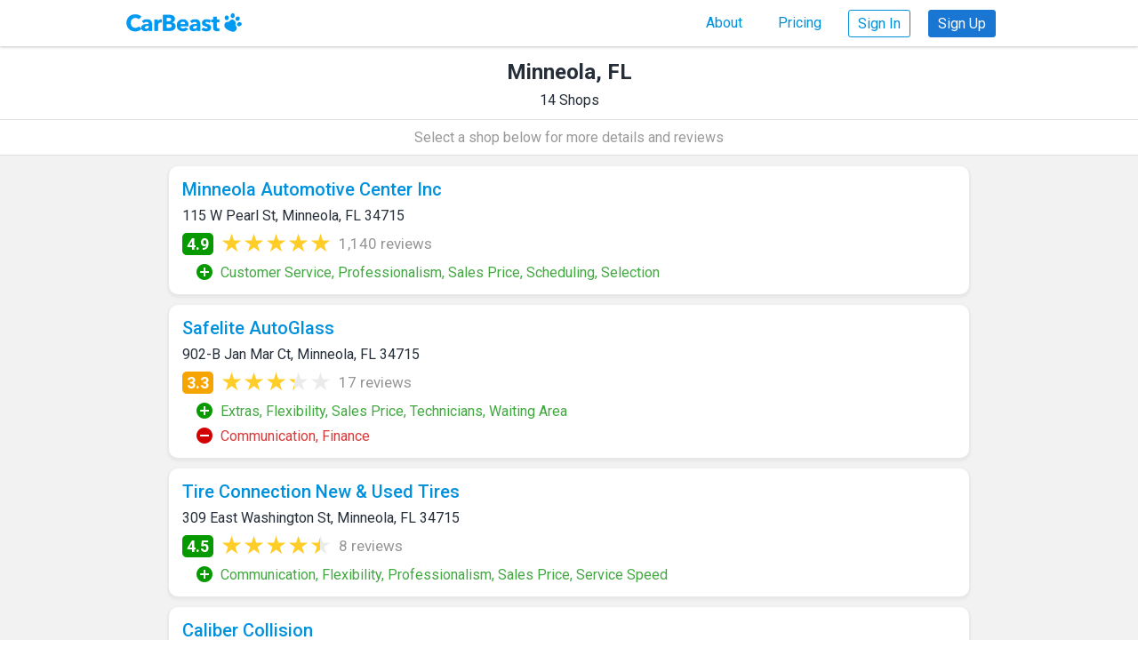

--- FILE ---
content_type: text/html
request_url: https://carbeast.com/shop-reviews/minneola-fl/
body_size: 436
content:
<!DOCTYPE html>
<html lang='en'>
<head>
  <meta charset="UTF-8" />
  <script src="/greymatter.js"></script>
  <script type="module" src="/shop-reviews/shop-reviews.js"></script>
  <script type="module" src="/utils/utils.js"></script>
  <!--<script type="module" src="/shop-reviews/include/static_dealer_page.js"></script>-->
  <link rel="stylesheet" type="text/css" href="/utils/utils.css" />
  <link rel="stylesheet" type="text/css" href="/shop-reviews/include/static_dealer_page.css" />
</head>
<body style='visibility:hidden;'>
  <main></main>
  <div class="shop-scrolling-header shop-summary-info"></div>
</body>
</html>


--- FILE ---
content_type: text/css
request_url: https://carbeast.com/utils/utils.css
body_size: 945
content:
  .loading {
    text-align: center;
    line-height: 32px;
    position: fixed;
    background: #fdfdfdaa;
    top: 0;
    bottom: 0;
    left: 0;
    right: 0;
    z-index: 9999;
  }
  
  .loading * {
    vertical-align: middle;
    margin: 0 5px;
  }
  
  .spinner {
    position: relative;
    top: 50%;
    margin: -50px auto auto auto;
    width: 100px;
    height: 100px;
  }
  
  .spinner svg {
    animation: 2s linear infinite svg-animation;
    max-width: 100px;
    zoom: reset;
  }
  
  @keyframes svg-animation {
    0% {
      transform: rotateZ(0deg);
    }
    100% {
      transform: rotateZ(360deg)
    }
  }
  
  .spinner circle {
    animation: 1.4s ease-in-out infinite both circle-animation;
    display: block;
    fill: transparent;
    stroke: #2f3d4c;
    stroke-linecap: round;
    stroke-dasharray: 283;
    stroke-dashoffset: 280;
    stroke-width: 10px;
    transform-origin: 50% 50%;
  }
  
  @keyframes circle-animation {
    0%,
    25% {
      stroke-dashoffset: 280;
      transform: rotate(0);
    }
  
    50%,
    75% {
      stroke-dashoffset: 75;
      transform: rotate(45deg);
    }
  
    100% {
      stroke-dashoffset: 280;
      transform: rotate(360deg);
    }
  }

  .glass {
    position: fixed;
    top: 0;
    bottom: 0;
    left: 0;
    right: 0;
    z-index: 98;
    background: rgba(100, 100, 100, 0.6);
  }
  
  .popup {
    position: fixed;
    top: 50%;
    left: 50%;
    background: #ffffff;
    z-index: 100;
    box-shadow: 0px 0px 6px 1px rgba(0,0,0,0.16);
    border-radius: 2px;
    max-width: 100%;
    max-height: 100%;
    transform: translate(-50%, -50%);
  }
  
  .closePopup {
    cursor: pointer;
    position: fixed;
    right: 0;
    top: 0;
    height: 40px;
    width: 40px;
    color: #4d5763;
    opacity: .75;
    z-index: 99;
    line-height: 40px;
    font-size: 1.5rem;
    text-align: center;
  }
  
  .closePopup:hover, .closePopup:focus {
    opacity: 1;
  }

  @media (max-width : 600px) {

    .popup {
      position: fixed;
      top: 0;
      left: 0;
      right: 0;
      z-index: 100;
      transform: none;
      box-shadow: none;
      border-radius: 0;
      bottom: 0;
      height: 100vh;
      max-height: 100vh;
      transform: translate3d(0,0,0);
    }

    .glass {
      background: #ffffff;
      height: 150vh;
      transform: translate3d(0,0,0);
    }

    html.noscroll{
      
    }
    
    html.noscroll body {
      height: 101vh !important;
    }

    html.curtailHeight, html.curtailHeight body, html.curtailHeight .popup {
      /*height: 100% !important;*/
    }

    html.curtailHeight .popup {
      height: 100% !important;
    }
  }

  .alertWindow, .confirmWindow {
      position: fixed;
      top: 0;
      bottom: 0;
      left: 0;
      right: 0;
      z-index: 100;
      transform: none;
      box-shadow: none;
      border-radius: 0;
      background: rgba(255,255,255,0.8);
      display: flex;
      align-items: center;
      justify-content: center;
  }

  .alertWindow .container, .confirmWindow .container {
    border-radius: 3px;
    border: 1px solid #4d5763;
    background: #ffffff;
    box-shadow: 0px 2px 7px 2px #c0c0c0;
    max-width: 600px;
    line-height: 1.5;
    margin: 10px 20px;
  }

  .alertWindow .message, .confirmWindow .message {
    padding: 30px 20px;
  }

  .alertWindow .buttonContainer, .confirmWindow .buttonsContainer {
    text-align: right;
    padding: 10px 20px 20px 20px;
  }

  .alertWindow button.acknowledge, .confirmWindow button.confirm, .confirmWindow button.cancel {
    display: inline-block;
    font-size: 1.2rem;
    border-radius: 7px;
    color: #ffffff;
    border: 1px solid #1976d2;
    text-align: center;
    padding: 5px 45px;
    font-family: inherit;
    background: #1976d2;
    line-height: 28px;
  }

  .confirmWindow button.confirm, .confirmWindow button.cancel {
    padding: 5px 15px;
    min-width: 90px;
  }

  .confirmWindow button.confirm {
    margin-left: 15px;
  }

  .confirmWindow button.cancel {
    background: #ffffff;
    color: #1976d2;
  }

--- FILE ---
content_type: text/css
request_url: https://carbeast.com/shop-reviews/include/static_dealer_page.css
body_size: 3878
content:
@charset "UTF-8";

header + * {
    flex-grow: 1;
    margin-top: 52px;
    margin-top: var(--header-height, 52px);
}

body {
	overflow-x: hidden;
	-webkit-print-color-adjust: exact;
	color-adjust: exact;
}

a {
	color: #0091DD;
}

html body .shop-scrolling-header {
	transition: margin-left 300ms;
	will-change: margin-left;
	width: 100%;
}

html.narrowmenuopen body>.shop-scrolling-header {
	margin-left: min(300px, calc(100vw - 50px));
	pointer-events: none;
}

main.shop-page {
	display: flex;
	flex-direction: column;
}

main.reviews-page {
	background-color: #f2f2f2;
}

.shop-summary-info {
	padding: 15px;
	width: 100%;
	background-color: white;
	border-bottom: solid 1px #e0e0e0;
	z-index: 20;
}

.reviews-page .shop-summary-info {
	position: sticky;
	top: 52px;
}

.shop-summary-info-inner-container {
	max-width: 900px;
	margin: 0 auto;
	overflow: hidden;
	max-height: 500px;
	flex-grow: 0;
}

.shop-main-name {
	font-size: 1.5rem;
	margin-block-start: unset;
	margin-block-end: 12px;
}

.shop-main-name a {
	color: inherit;
}

.shop-scrolling-header .shop-main-name {
	white-space: nowrap;
	overflow: hidden;
	text-overflow: ellipsis;
}

.shop-ratings-summary-line {
	align-items: center;
	display: contents;
}

.shop-summary-info .shop-ratings-summary-line {
	display: grid;
	grid-template-columns: min-content min-content [last] auto;
	gap: 8px;
	align-items: center;
}

.rating-numeric {
	color: white;
	padding: 2px 5px;
	border-radius: 5px;
	font-weight: bold;
	font-size: 18px;
}

.expanded-breakdown .rating-numeric {
	font-size: 16px;
}

.rating-numeric.positive {
	background-color: #079A00;
}

.rating-numeric.neutral {
	background-color: #F6A400;
}

.rating-numeric.negative {
	background-color: #D30000;
}

/* Adapted from https://css-tricks.com/five-methods-for-five-star-ratings/ */
.star-rating {
	--percent: calc(var(--rating) / 5 * 100%);
	display: inline-block;
	font-size: 28px;
	font-family: Times;
	line-height: 1;
}
.star-rating::before {
	content: "★★★★★";
	letter-spacing: 0px;
	background: linear-gradient(90deg, #ffcd27 var(--percent), #ebebeb var(--percent));
	-webkit-background-clip: text;
	-webkit-text-fill-color: transparent;
}

.expanded-breakdown .star-rating {
	font-size: 24px;
}

.report-link::before {
	background-image: url('../images/speech_bubble.png');
	background-size: 20px 19px;
	content: "";
	width: 20px;
	height: 19px;
	display: inline-block;
	vertical-align: middle;
	margin-right: 5px;
}

.num-reviews {
	color: #959595;
	font-size: 18px;
	white-space: nowrap;
	overflow: hidden;
	text-overflow: ellipsis;
}

.expanded-breakdown .num-reviews {
	font-size: 16px;
}

.shop-contact-information-container {
	font-size: 17px;
}

.shop-contact-item {
	margin-top: 12px;
}

.shop-contact-item:not(:last-child) {
	margin-bottom: 12px;
}

.shop-address {
	font-style: normal;
}

.shop-address a:link, .shop-address a:visited {
	color: #000;
}

.shop-address a:hover {
	color: #1669bb;
}

.shop-telephone-number {
	color: #000;
}

.shop-action-buttons {
	display: none;
	margin-top: 20px;
}

.shop-action-button {
	text-align: center;
	color: #0091DD;
	font-size: 17px;
	flex: 1 1 80px;
}

.shop-action-button img {
	width: 40px;
}



.reviews-section {
	background-color: #f2f2f2;
	padding: 1px 15px;
	width: 100%;
	text-align: center;
	flex-grow: 1;
	padding-bottom: 15px;
}

.reviews-section-inner-container {
	max-width: 750px;
	width: 100%;
	margin: 0 auto;
}

.reviews-section h1 {
	font-size: 1.5rem;
	margin: 0.75rem 0;
}

.reviews-box {
	background-color: white;
	border-radius: 20px;
	padding: 12px 15px 15px 15px;
	text-align: center;
	margin-bottom: 15px;
	box-shadow: 0px 2px 2px 2px #e8e8e8;
}

.reviews-box h2 {
	font-size: 20px;
	margin-block-start: unset;
	margin-block-end: unset;
	margin-bottom: 21px;
}

.reviews-box-content {
	display: grid;
	-ms-grid-columns: 50% 50%;
	grid-template-columns: 50% 50%;
	justify-content: space-evenly;
}

.reviews-box-content-group {
	flex: 1 1 180px;
	text-align: center;
}

.reviews-box-content-group-inner {
	display: inline-block;
}

.big-rating-numeric {
	font-size: 50px;
	font-weight: bold;
}

.big-rating-numeric.positive {
	color: #079A00;
}

.big-rating-numeric.neutral {
	color: #F6A400;
}

.big-rating-numeric.negative {
	color: #D30000;
}

.ratings-basis {
	margin: 11px 0;
	max-width: 250px;
}

.new-page-link {
	margin-right: 5px;
}

.new-page-link-child {
	display: inline;
	vertical-align: middle;
}

.new-page-link::after {
	display: inline-block;
	content: ' ';
	border: 2px solid;
	border-bottom: transparent;
	border-left: transparent;
	width: 1ch;
	height: 1ch;
	transform: rotate(45deg);
	margin-left: 0.5ch;
	vertical-align: middle;
}

.ratings-sources {
	color: #797979;
	font-size: 14px;
	margin-bottom: 5px;
	max-width: 250px;
	display: inline-block;
}

.breakdown-category {
	text-align: left;
	padding: 10px 0 0 0;
	display: inline-block;
}

.breakdown-category-label {
	font-weight: 500;
}

.default-breakdown-message {
	font-weight: normal;
	margin: 10px 0;
	color: #888;
	max-width: 200px;
}

.breakdown-item {
	margin: 10px 0;
}

.breakdown-item.positive::before {
	background-image: url(../images/positive_icon.png);
	background-size: 20px 20px;
	height: 20px;
	width: 20px;
	display: inline-block;
	content: "";
	vertical-align: middle;
	margin-right: 5px;
	margin-top: -2px;
}

.breakdown-item.negative::before {
	background-image: url('../images/negative_icon.png');
	background-size: 20px 20px;
	height: 20px;
	width: 20px;
	display: inline-block;
	content: "";
	vertical-align: middle;
	margin-right: 5px;
	margin-top: -2px;
}

.breakdown-link {
	text-align: center;
	padding-top: 13px;
}

#complete-breakdown-link {
	cursor: pointer;
}

.notable-quotes-box {
	padding: 15px 45px;
}

.notable-quotes-box .reviews-box-content {
	gap: 15px;
}

/* Adapted from https://nicolasgallagher.com/pure-css-speech-bubbles/demo/ */
.notable-quote {
	position: relative;
	padding: 10px 10px 7px 10px;
	border: 1px solid #cccccc;
	text-align: left;
	color: #333;
	background: #fff;
	border-radius: 15px;
	min-width: 230px;
	margin: 0px;
}

/*.notable-quote.left-facing:before {
	content: url('../images/quote_box.svg');
	position: absolute;
	z-index: 10;
	bottom: -5px;
	left: -10.5px;
}

.notable-quote.right-facing:before {
	content: url('../images/quote_box.svg');
	transform: scaleX(-1);
	position: absolute;
	z-index: 10;
	bottom: -5px;
	right: -10.5px;
}*/

.notable-quote.left-facing:before {
	content: "";
	position: absolute;
	z-index: 10;
	bottom: -1px;
	left: -10px;
	width: 14px;
	height: 5px;
	border-style: solid;
	border-width: 0 1px 1px 0;
	border-color: #cccccc;
	background: transparent;
	border-bottom-right-radius: 18px 8px;
	display: block;
}

.notable-quote.left-facing:after {
	content: "";
	position: absolute;
	z-index: 10;
	bottom: -1px;
	left: -10px;
	width: 10px;
	height: 24px;
	border-style: solid;
	border-width: 0 1px 1px 0;
	border-color: #cccccc;
	background: transparent;
	border-bottom-right-radius: 10px 20px;
    display: block;
}

.notable-quote.left-facing > :first-child:after {
	content: "";
	position: absolute;
	bottom: 4px;
	left: -5px;
	width: 10px;
	height: 18px;
	background: #fff;
}

.notable-quote.left-facing > :first-child:before {
	content: "";
	position: absolute;
	bottom: 0px;
	left: -6.3px;
	width: 10px;
	height: 18px;
	background: #fff;
}

.notable-quote.right-facing:before {
	content: "";
	position: absolute;
	z-index: 10;
	bottom: -1px;
	right: -10px;
	width: 14px;
	height: 5px;
	border-style: solid;
	border-width: 0 0 1px 1px;
	border-color: #cccccc;
	background: transparent;
	border-bottom-left-radius: 18px 8px;
	display: block;
}

.notable-quote.right-facing:after {
	content: "";
	position: absolute;
	z-index: 10;
	bottom: -1px;
	right: -10px;
	width: 10px;
	height: 24px;
	border-style: solid;
	border-width: 0 0 1px 1px;
	border-color: #cccccc;
	background: transparent;
	border-bottom-left-radius: 10px 20px;
    display: block;
}

.notable-quote.right-facing > :first-child:after {
	content: "";
	position: absolute;
	bottom: 4px;
	right: -5px;
	width: 10px;
	height: 18px;
	background: #fff;
}

.notable-quote.right-facing > :first-child:before {
	content: "";
	position: absolute;
	bottom: 0px;
	right: -6.3px;
	width: 10px;
	height: 18px;
	background: #fff;
}

.quote-text {
	font-size: 16px;
	border-bottom: solid 1px #e1e1e1;
	padding-bottom: 6px;
	margin-bottom: 5px;
}

.quote-metadata {
	display: flex;
	align-items: center;
	height: 25px;
}

.positive-quote {
	background-image: url('../images/positive_face.png');
	background-size: 23px 23px;
	height: 23px;
	width: 23px;
	display: inline-block;
	content: "";
	vertical-align: middle;
	margin-right: 8px;
}

.neutral-quote {
	background-image: url('../images/neutral_face.png');
	background-size: 23px 23px;
	height: 23px;
	width: 23px;
	display: inline-block;
	content: "";
	vertical-align: middle;
	margin-right: 8px;
}

.negative-quote {
	background-image: url('../images/negative_face.png');
	background-size: 23px 23px;
	height: 23px;
	width: 23px;
	display: inline-block;
	content: "";
	vertical-align: middle;
	margin-right: 8px;
}

.quote-source {
	font-weight: 500;
	margin: 0 5px;
}

.quote-link {
	line-height: 13px;
}

.quote-link::after {
	background-image: url('../images/external_link_small.png');
	background-size: 21px 21px;
	content: "";
	display: inline-block;
	height: 20px;
	width: 20px;
}

.read-all-reviews-link {
	text-align: center;
	padding: 16px 0 0 0;
}


.shop-scrolling-header {
	display: none;
	position: fixed;
	top: 52px;
	top: var(--header-height, 52px);
}

.carbeast-link-box {
	-ms-grid-columns: 100%;
	grid-template-columns: 100%;
}

.foresight-insight-link {
	text-align: center;
	padding: 16px 0 0 0;
}

.popup .shop-summary-info {
	background-color: white;
	border-bottom: solid 1px #e0e0e0;
}

.popup .heading {
	margin-right: 40px;
}

.popup .shop-main-name {
	white-space: nowrap;
	overflow: hidden;
	text-overflow: ellipsis;
}

.popup-content-holder {
	height: min(90vh, 100%);
	max-height: 90vh;
	display: flex;
	flex-direction: column;
}

.popup-scrolling-container {
	overflow: auto;
}

.top-description {
	padding: 15px;
}

.expanded-breakdown {
	padding: 0 15px 15px 15px;
}

.expanded-breakdown-item:not(:first-child) {
	padding-top: 15px;
}

.expanded-breakdown-item .aspect-name {
	font-weight: bold;
	font-size: 20px;
	margin-bottom: 3px;
}

.expanded-breakdown-item .aspect-rating {
	display: grid;
	grid-template-columns: min-content min-content [last] auto;
	gap: 6px;
	align-items: center;
}




.individual-reviews-section {
	background-color: #f2f2f2;
	width: 100%;
	text-align: center;
	margin-bottom: 25px;
	padding: 0 15px;
}

.individual-reviews-section-inner-container {
	max-width: 900px;
	width: 100%;
	margin: 0 auto;
}

.individual-review {
	margin-top: 12px;
	padding: 15px;
	background-color: white;
	text-align: left;
	border-radius: 10px;
	box-shadow: 0px 2px 2px 2px #e8e8e8;
	display: grid;
	-ms-grid-columns: min-content 1fr [last];
	grid-template-columns: min-content 1fr [last];
	align-items: center;
	justify-content: left;
	row-gap: 8px;
	column-gap: 8px;
}

.individual-review-url {
	white-space: nowrap;
	overflow: hidden;
	text-overflow: ellipsis;
	font-size: 15px;
	grid-column: 1 / last;
}

.individual-review-url a {
	color: #888;
	text-decoration: none;
}

.individual-review-title {
	font-size: 20px;
	font-weight: 500;
	grid-column: 1 / last;
}

.individual-review-snippet {
	grid-column: 1 / last;
}

.individual-review-ratings-section {
	display: flex;
	display: contents;
}

.aspect-list-icon {
	background-image: url('../images/positive_icon.png');
	background-size: 20px 20px;
	height: 20px;
	width: 20px;
	display: inline-block;
	content: "";
	vertical-align: middle;
	min-width: 20px;
}

.single-line-aspect-list {
	display: contents;
}

.single-line-aspect-list.empty {
	display: none;
}

.single-line-aspect-list.positive {
	color: #41A840;
}

.single-line-aspect-list.negative {
	color: #D83A3A;
}

.single-line-aspect-list>div {
	grid-column: 2 / last;
}

.single-line-aspect-list.positive::before {
	background-image: url('../images/positive_icon.png');
	background-size: 20px 20px;
	height: 20px;
	width: 20px;
	display: inline-block;
	content: "";
	vertical-align: middle;
	min-width: 20px;
	justify-self: end;
	align-self: start;
}

.single-line-aspect-list.negative::before {
	background-image: url('../images/negative_icon.png');
	background-size: 20px 20px;
	height: 20px;
	width: 20px;
	display: inline-block;
	content: "";
	vertical-align: middle;
	min-width: 20px;
	justify-self: end;
	align-self: start;
}





main.city-page {
	background-color: #f2f2f2;
}

.city-summary-info {
	padding-top: 15px;
	width: 100%;
	background-color: white;
	text-align: center;
	border-bottom: solid 1px #e0e0e0;
	z-index: 20;
}

.city-summary-info h1 {
	font-size: 1.5rem;
	margin-block-start: unset;
	margin-block-end: 8px;
}

.city-instructions {
	border-top: solid 1px #e0e0e0;
	padding: 10px 0;
	margin-top: 12px;
	color: #999999;
}

.shop-listings {
	background-color: #f2f2f2;
	width: 100%;
	text-align: center;
	margin-bottom: 25px;
	padding: 0 15px;
}

.shop-listings-inner-container {
	max-width: 900px;
	width: 100%;
	margin: 0 auto;
}

.shop-listing {
	margin-top: 12px;
	padding: 14px 15px 15px 15px;
	background-color: white;
	text-align: left;
	border-radius: 10px;
	box-shadow: 0px 2px 2px 2px #e8e8e8;
	display: grid;
	-ms-grid-columns: min-content min-content auto;
	grid-template-columns: min-content min-content auto;
	align-items: center;
	row-gap: 8px;
	column-gap: 8px;
}

.shop-listing-name {
	font-size: 20px;
	font-weight: 500;
	grid-column: 1 / last;
}

.shop-listing-address {
	grid-column: 1 / last;
}

.shop-listing .num-reviews {
	font-size: 17px;
	grid-column: 3 / last;
}




.popup-content-hider {
	display: none;
}


@media (max-width: 575px) {
	.notable-quotes-box {
		padding: 15px;
	}
	
	.notable-quotes-box .reviews-box-content {
		-ms-grid-columns: 100%;
		grid-template-columns: 100%;
	}
}

@media (max-width: 480px) {
	
	.directions-link {
		display: none;
	}
	
	.website-link {
		display: none;
	}
	
	.shop-action-buttons {
		display: flex;
		justify-content: space-around;
		padding-top: 15px;
		border-top: solid 1px #e0e0e0;
	}
	
	.breakdown-category {
		border-top: solid 1px #ebebeb;
		display: block;
	}
	
	.breakdown-link {
		border-top: solid 1px #ebebeb;
	}
	
	.individual-reviews-section {
		padding: unset;
	}
	
	.individual-review {
		margin-top: 7px;
		border-top: solid 1px #ececec;
		border-bottom: solid 1px #ececec;
		border-radius: unset;
		box-shadow: unset;
	}
	
	.popup-content-holder {
		height: 100vh;
		max-height: 100%;
	}
	
	.reviews-box-content {
		-ms-grid-columns: 100%;
		grid-template-columns: 100%;
	}
	
	.shop-listings {
		padding: unset;
	}
	
	.shop-listing {
		margin-top: 7px;
		border-top: solid 1px #ececec;
		border-bottom: solid 1px #ececec;
		border-radius: unset;
		box-shadow: unset;
	}
}

/* Targeting Safari buggy version of display: contents with grid */
/*@media not all and (min-resolution:.001dpcm)
{ @supports (-webkit-appearance:none) and (stroke-color:transparent) {
	.individual-review-ratings-section {
		display: flex;
		align-items: center;
		padding-top: 10px;
		padding-bottom: 10px;
		grid-column: 1 / last;
	}
	
	.shop-ratings-summary-line {
		margin-top: 5px;
		align-items: center;
		display: flex;
		grid-column: 1 / last;
	}
	
	.shop-listing-name {
		padding: 0 0 5px 0;
	}
	
	.shop-listing-address {
		padding-bottom: 8px;
	}
	
	.star-rating {
		padding-left: 5px;
	}
	
	.num-reviews {
		padding-left: 5px;
	}
	
	.single-line-aspect-list {
		margin-top: 5px;
		display: flex;
		align-items: center;
		grid-column: 1 / last;
	}
	
	.single-line-aspect-list::before {
		margin-right: 5px;
		padding-left: 18px;
	}
	
	.notable-quote {
		margin-top: 10px;
		margin-right: 5px;
		margin-left: 5px;
	}
}}*/

@supports (not (display: grid)) or (not (row-gap: 0)) {
	.shop-ratings-summary-line {
		margin-top: 5px;
		align-items: center;
		display: flex;
	}
	
	.shop-listing-name {
		padding: 0 0 5px 0;
	}
	
	.shop-listing-address {
		padding-bottom: 8px;
	}
	
	.single-line-aspect-list {
		margin-top: 5px;
		display: flex;
		align-items: center;
		grid-column: 1 / last;
	}
	
	.single-line-aspect-list::before {
		padding-left: 16px;
		margin-right: 5px;
	}
	
	.notable-quote {
		margin-top: 10px;
		margin-right: 5px;
		margin-left: 5px;
	}
	
	.individual-review-title {
		padding: 5px 0;
	}
	
	.individual-review-ratings-section {
		padding-top: 10px;
		padding-bottom: 10px;
		grid-column: 1 / last;
	}
	
	.individual-review-snippet {
		padding-bottom: 5px;
	}
	
	.star-rating {
		padding-left: 5px;
	}
	
	.num-reviews {
		padding-left: 5px;
	}
}

@supports not (display: contents) {
	.individual-review-ratings-section {
		display: flex;
		align-items: center;
		padding-top: 10px;
		padding-bottom: 10px;
	}
	
	.single-line-aspect-list {
		display: flex;
		align-items: center;
	}
}


--- FILE ---
content_type: text/css
request_url: https://carbeast.com/heafoo.css
body_size: 3196
content:
*, *::before, *::after {
  box-sizing: border-box;
}

*:focus {
  outline: none !important;
  box-shadow: none !important;
}

html {
  height: 100vh;
  --header-height: 52px;
  -webkit-text-size-adjust: 100%;
}

body {
  font-family: -apple-system,BlinkMacSystemFont,Roboto,Verdana,Arial,sans-serif,"Segoe UI Symbol" !important;
  position: relative;
  padding: 0;
  margin: 0 auto;
  display: flex;
  flex-direction: column;
  /* justify-content: space-between; */
  /*max-width: 1500px;*/
  min-height: 100%;
  color: #252E39;
  font-size: 16px;
  background: #ffffff;
  -webkit-overflow-scrolling: touch;
}

html.noscroll, html.noscroll body {
  overflow: hidden;
  position: relative;
}

html.noscroll {
  padding-right: var(--scrollbar-thickness);
}

.maxWidth1500, header, footer {
  padding-left: 20px;
  padding-right: 20px;
  padding-left: max(calc(50vw - 500px), 20px);
  padding-right: max(calc(50vw - 500px), 20px);
}

a {
  color: #1976d2;
  text-decoration: none;
}

a:hover {
  color: #1669bb;
}

a:focus, a:active {
  color: #145ca4;
}

header, footer {
  display: flex;
  flex-wrap: wrap;
  justify-content: start;
  align-items: center;
  padding-top: 20px;
  padding-bottom: 20px;
  position: relative;
  flex-shrink: 0;
}

header {
  box-shadow: 0 1px 3px 0 rgba(140,140,140,0.5);
  position: fixed;
  top: 0;
  left: 0;
  right: 0;
  z-index: 97;
  background: inherit;
  padding-top: 10px;
  padding-bottom: 10px;
}

header + * {
  flex-grow: 1;
  margin-top: 52px;
  margin-top: var(--header-height, 52px);
}

html.noscroll header {
  right: var(--scrollbar-thickness);
}

.logoContainer {
  display: inline-flex;
  height: 2rem;
}

.logoContainer picture {
  align-self: center;
  height: 100%;
}

.logo {
  height: 100%;
}

details.menu > summary {
  list-style: none;
  height: 100%;
  display: inline-flex;
  align-items: center;
}

details.menu > summary::-webkit-details-marker {
  display: none;
}

details.menu > summary > svg {
  width: 44px;
  height: 24px;
  /*font size needed to make sure it transforms to X correctly*/
  font-size: 12px;
  color: #1976d2;
  margin: .25rem 0;
  cursor: pointer;
  padding: 0 10px;
}

html:not(.narrowmenuopen) details.menu > summary > svg {
  display: none;
}

html.narrowmenuopen details.menu {
  order: -1;
  height: 2rem;
}

details.menu > summary > svg .line {
  opacity: 1;
  transform: rotate(0) translateY(0) translateX(0);
  transition: transform 300ms ease-in-out, opacity 300ms ease-in-out;
}

details.menu > summary > svg .line-1 {
  transform-origin: 0.5em 0.8em;
}

details.menu > summary > svg .line-3 {
  transform-origin: 0.5em 1.2em;
}

details.menu:not([open]) > summary > svg .line-1 {
  transform: rotate(45deg) translateY(0) translateX(0);
}

details.menu:not([open]) > summary > svg .line-2 {
  opacity: 0;
}

details.menu:not([open]) > summary > svg .line-3 {
  transform: rotate(-45deg) translateY(0em) translateX(0em);
}

.dropdown {
  display: inline-block;
  position: relative;
  cursor: pointer;
}

.dropdown a.about {
  pointer-events: none;
}

.dropdownContent {
  display: none;
  position: absolute;
  background-color: #ffffff;
  box-shadow: 0 1px 3px 0 rgba(140,140,140,0.5);
  z-index: 11;
}

/*.dropdown:hover .dropdownContent, */
.dropdown:active .dropdownContent, .dropdown:focus .dropdownContent {
  display: block;
}

.dropdownContent .spacer {
  position: absolute;
  height: 14px;
  width: calc(100% + 6px);
  left: -3px;
  background: #fff;
  top: -4px;
}

.dropdownContent .spacer+a {
  margin-top: 22px;
}

.dropdownContent a {
  display: block;
  padding: 0.5rem 10px;
}

.dropdownContent a .aboutText {
  display: none;
}

a.about, a.pricing, a.blog, a.signIn, a.signUp {
  margin-right: 20px;
  line-height: 2rem;
  padding: 10px;
}

a.about {
  cursor: pointer;
}

header .spacer, footer .spacer {
  flex: 1;
}

.sisuss {
  display: none;
}

#profileContainer {
  /*line-height: 2rem;*/
  display: inline-flex;
  margin-left: 0px;
}

#userManagerHandler {
  /*width: 1.5rem;
  height: 1.5rem;*/
  position: relative;
}

/*#userManagerHandler svg.userIcon {
  color: #1976d2;
  cursor: pointer;
}

#userManagerHandler svg.userIcon * {
  pointer-events: none;
}*/

#userManagerHandler img.userIcon {
  width: 25px;
}

/*#userManagerHandler .userManagerPopupGlass {
  position: fixed;
  top: 0;
  bottom: 0;
  left: 0;
  right: 0;
  z-index: 98;
  cursor: default;
}*/

#userManagerHandler .userManagerPopup.dropdownContent {
  max-width: 200px;
  right: 30px;
}

#userManagerHandler .userDetailsContainer {
  /*position: absolute;
  right: 0;
  z-index: 99;
  background: #fff;
  padding: 5px 0;
  border: 1px solid #dfdfdf;
  box-shadow: 0px 0px 6px 1px rgba(0,0,0,0.16);*/
  min-width: 125px;
  max-width: 280px;
  line-height: 2rem;
  margin-top: 12px;
}

#userManagerHandler .userDetailsContainer .displayName {
  border-bottom: 0px solid #c0c0c0;
  margin-bottom: -10px;
  text-overflow: ellipsis;
  overflow: hidden;
  white-space: nowrap;
  padding: 0 10px 5px 10px;
  text-align: left;
  font-size: 1rem;
}

#userManagerHandler .userDetailsContainer a {
  /*color: inherit;*/
  display: block;
  padding: 0 10px;
  text-align: left;
}

#userManagerHandler .userDetailsContainer a.logout {
  border-top: 1px solid #c0c0c0;
  margin-top: 3px;
  padding-top: 5px;
  padding-bottom: 5px;
}

.profileStatus {
  display: inline-block;
  max-height: 2rem;
  max-width: 2rem;
  color: #1976d2;
}

footer {
  box-shadow: 0 0 3px 1px rgba(140,140,140,0.5);
  margin-top: auto;
  background: #0f3c7f;
  color: #ffffff;
}

footer a {
  padding-right: 7px;
  margin-right: 7px;
  border-right: 1px solid;
  color: #ffffff;
}

footer a:hover, footer a:focus, footer a:active {
	color: #ffffff;
}

footer a:last-of-type {
  border-right: none;
}

footer .sitemap, footer .socialmedia {
  width: 100%;
  display: inline-flex;
  align-items: center;
  margin-top: 10px;
}

footer a.facebook, footer a.twitter {
  display: inline-flex;
  align-items: center;
  border: 0;
  margin: 0 15px 0 0;
  padding: 0;
}

footer a.facebook img, footer a.twitter img {
  height: 20px;
}

.copyright {
  font-size: 0.8rem;
  /* padding: 0.1rem 0; */
}

.grecaptchaInfo {
  width: 100%;
  display: none;
  font-size: 0.8rem;
  margin-top: 15px;
  margin-bottom: 5px;
}

.grecaptchaInfo a {
	color: #ffffff;
	border-right: 0;
	padding-right: 0;
	margin-right: 0;
	text-decoration: underline;
}

body.hasGrecaptcha .grecaptchaInfo {
  display: unset;
}

body.hasGrecaptcha .grecaptcha-badge {
  visibility: hidden;
}

a.signIn {
  border: 1px solid;
  border-radius: 3px;
  padding: 5px 10px;
  line-height: unset;
}

a.signUp {
  background: #1976d2;
  color: #fff;
  border-radius: 3px;
  padding: 5px 10px;
  border: 1px solid #1976d2;
  line-height: unset;
}

#narrowMenu {
  position: fixed;
  top: 52px;
  top: var(--header-height, 52px);
  left: 0;
  width: 0;
  bottom: 0;
  /*height: 100%;*/
  overflow-y: auto;
  /*visibility: hidden;*/
  will-change: width;
  transition: width 300ms;
  z-index: 100;
  background: #ffffff;
  /*max-width: 300px;*/
  /*border-right: 1px solid #a0a0a0;
  box-shadow: -3px 0px 8px 1px inset #c0c0c0;*/
  /*width: calc(100vw - 50px);*/
  border-top: 1px solid #d0d0d0;
}

html.narrowmenuopen #narrowMenu {
  /*visibility: visible;*/
  /*z-index: 100;*/
  width: 100vw;
}

html.narrowmenuopen, html.narrowmenuopen body {
  overflow: hidden !important;
  touch-action: none;
}

html body header, html body header+*, html body footer {
  /*transition: margin-left 300ms;
  will-change: margin-left;*/
  width: 100%;
}

html body header+*, html body footer {
  z-index: 10;
}

html body header+* {
  background: #ffffff;
}

/*html.narrowmenuopen body header, */
html.narrowmenuopen body header+*, html.narrowmenuopen body footer {
  /*margin-left: min(300px, calc(100vw - 50px));*/
  /*margin-right: max(-300px, calc(-100vw + 50px));*/
  /*border-left: 1px solid #a0a0a0;*/
  /*box-shadow: -3px 0px 8px 1px #c0c0c0;*/
  /*filter: drop-shadow(-3px -8px 8px #00000040);*/
  pointer-events: none;
}

/*#narrowMenu::after {
  position: fixed;
  top: 0;
  left: 0;
  width: 3px;
  height: 100%;
  overflow-y: hidden;
  content: ' ';
  z-index: 2;
  background: #fff;
  filter: drop-shadow(1px -2px 3px #00000080);
  border-left: 1px solid #a0a0a0;
  transition: left 300ms;
  will-change: left;
}

html.narrowmenuopen #narrowMenu::after {
	left: min(299px, calc(100vw - 51px));
}*/

#narrowMenu .menuContent {
  min-height: 100%;
  width: 100%;
  position: relative;
  top: 0;
  left: 0;
  display: flex;
  flex-direction: column;
  overflow-y: auto;
  height: 100%;
}

#narrowMenu .resetChildrenMargin > * {
  margin: 0;
  padding: 0;
}

#narrowMenu .pad10-20 {
  padding: 10px 20px;
}

#narrowMenu .mt10 {
  margin-top: 10px;
}

#narrowMenu .logoContainer {
  border-bottom: 0px solid;
  box-sizing: content-box;
  padding: 10px 20px;
  /*box-shadow: 0 1px 3px 0 rgba(140,140,140,0.5);
  display: none;*/
  height: auto;
  margin-bottom: -10px;
  margin-top: 10px;
}

#narrowMenu .logoContainer img {
  display: none;
}

#narrowMenu .logoContainer::after {
  content: 'Home';
  display: block;
}

#narrowMenu .menuDivider {
  border-top: 1px solid #d0d0d0;
  height: 1px;
  margin: 10px 0;
}

#narrowMenu details.subMenu {
  display: flex;
  flex-direction: column;
}

#narrowMenu details.subMenu > summary {
  list-style: none;
  color: #1976d2;
  cursor: pointer;
  display: flex;
  align-items: center;
}

#narrowMenu details.subMenu > summary::-webkit-details-marker {
  display: none;
}

#narrowMenu details.subMenu > summary::after {
  margin-left: 0.5ch;
  display: inline-block;
  transition: 0.3s;
  content: ' ';
  border-top: 1px solid;
  border-right: 1px solid;
  width: 0.8ch;
  height: 0.8ch;
  transform: rotate(45deg);
  line-height: 1;
  vertical-align: middle;
}

#narrowMenu details.subMenu[open] > summary::after {
  transform: rotate(135deg);
  margin-top: -0.2ch;
}

#narrowMenu details.subMenu[open] {
  padding-bottom: 0;
}

#narrowMenu details.subMenu[open] > summary {
  margin-bottom: 10px;
}

#narrowMenu .user.displayName {
  font-weight: bold;
  color: #454E59;
  margin-bottom: -5px;
  white-space: nowrap;
  overflow: hidden;
  text-overflow: ellipsis;
  flex: 0 0 auto;
}

/*#narrowMenu a.signInLink, */
#narrowMenu a.logout {
  margin-bottom: 0;
  margin-top: auto;
  padding: 20px 20px;
  border-top: 1px solid #d0d0d0;
  display: inline-flex;
  align-items: center;
}

#narrowMenu a.logout img {
  height: 25px;
  margin-right: 5px;
}

#narrowMenu p.signUpPrompt {
  color: #625959;
  margin: 0 0 20px 0;
}

#narrowMenu a.signInLink,
#narrowMenu a.signUpLink {
  background: #1976d2;
  color: #fff;
  border-radius: 3px;
  padding: 5px 0px;
  border: 1px solid #1976d2;
  line-height: unset;
  display: block;
  text-align: center;
  width: 9ch;
  margin-top: -5px;
}

#narrowMenu a.signInLink {
  background: #ffffff;
  color: #1976d2;
  margin-top: 0;
  margin-bottom: 25px;
}

#narrowMenu .selectedCar {
  margin-bottom: 10px;
}

#narrowMenu .selectedCar svg.waiter_1 {
  margin: 10px auto;
  display: block;
  height: 50px;
}

#narrowMenu .selectedCar .subscription {
  padding: 10px 5px;
  align-items: center;
  text-align: center;
  width: 100%;
  display: flex;
  justify-content: center;
  color: initial;
}

#narrowMenu .selectedCar .subscription.incompleteProfile {
  background: #f0f0ff !important;
}

#narrowMenu .selectedCar .subscription.dark {
  color: #ffffff;
}

#narrowMenu .selectedCar .subscription img {
  height: 3rem;
}

#narrowMenu .selectedCar .subscription .details {
  all: unset;
  margin-left: 10px;
}

#narrowMenu .selectedCar .subscription .details .displayName {
  font-weight: bold;
}

#narrowMenu .selectedCar .subscription .currentMileage {
  display: none;
}

#narrowMenu .myCarsMenuText {
  padding: 0 0 10px 20px;
  border-bottom: 1px solid #d0d0d0;
  margin-bottom: 10px;
  display: flex;
  align-items: center;
}

#narrowMenu .myCarsMenuText svg {
  height: 1rem;
  margin-right: 7px;
}

.wideMenu {
  display: inline-flex;
  align-items: center;
  height: 32px;
}

.wideMenu a.mycars {
  margin-right: 20px;
  display: inline-flex;
  align-items: center;
  padding-right: 10px;
}

.wideMenu a.mycars img {
  height: 25px;
  margin-right: 6px;
}

.wideMenu a.apps {
  display: inline-flex;
  align-items: center;
  width: unset;
  margin: 0 20px 0 0;
  height: 32px;
}

.wideMenu a.apps img {
  height: 25px;
  width: 25px;
  flex: 1 0 auto;
  margin-right: 5px;
}

.wideMenu a.mycars:hover, .wideMenu a.mycars:focus, .wideMenu a.mycars:active, .wideMenu a.apps:hover, .wideMenu a.apps:focus, .wideMenu a.apps:active {
  color: #1976d2;
}

#narrowMenu a.contact, #narrowMenu a.accountLink, #narrowMenu a.foresightApp, #narrowMenu a.insightApp, .wideMenu a.foresightApp, .wideMenu a.insightApp {
  display: inline-flex;
  align-items: center;
}

#narrowMenu details.subMenu summary img, #narrowMenu a.contact img, #narrowMenu a.accountLink img, #narrowMenu a.foresightApp img, #narrowMenu a.insightApp img, .wideMenu a.foresightApp img, .wideMenu a.insightApp img {
  height: 25px;
  margin-right: 5px;
}

@media (max-width: 680px) {
  a.about, a.pricing, a.blog, a.signIn, a.signUp {
    margin-right: 10px;
  }
}

@media (min-width: 601px) and (max-width: 630px) {
  a.about, a.pricing, a.blog, a.signIn, a.signUp {
    margin-right: 4px;
  }
}

@media (max-width: 651px) {
  .copyright {
    margin-top: 10px;
  }
}

@media (max-width: 600px) {
  header, footer {
    padding: 10px;
  }

  header .spacer {
    display: none;
  }

  .logoContainer {
    margin: auto auto auto 5px;
  }
  
  details.menu {
    order: -1;
    height: 2rem;
  }
  
  html:not(.narrowmenuopen) details.menu > summary > svg, details.menu > summary > svg {
    display: initial;
  }
  
  .wideMenu {
    display: none;
  }
  
  .sisuss {
    display: inline-block;
  }

  .sisuss a.signIn {
    margin-right: 10px;
  }

  #profileContainer {
    margin-right: 20px;
  }
  
  footer {
    flex-direction: column;
    align-items: start;
  }
  
  footer a {
    border-right: none;
    margin-top: 5px;
  }

  .copyright {
    margin-bottom: 5px;
    order: 1;
  }
  
  footer .spacer {
    display: none;
  }

  footer .sitemap {
    flex-direction: column;
    align-items: flex-start;
    margin-top: 0;
  }
}

--- FILE ---
content_type: application/javascript
request_url: https://carbeast.com/greymatter.js
body_size: 1162
content:
var headContent = [
    "<meta name='viewport' content='width=device-width, initial-scale=1'>",
    "<meta name='apple-mobile-web-app-capable' content='yes'>",
    "<meta name='mobile-web-app-capable' content='yes'>",
    "<meta http-equiv='Content-Security-Policy' content=\"default-src 'self' 'unsafe-inline' 'unsafe-eval' *.googleapis.com *.google.com *.gstatic.com *.stripe.com www.googletagmanager.com *.g.doubleclick.net www.googleadservices.com connect.facebook.net www.facebook.com widget.reviews.io auth.vehicleanimal.com auth.carbeast.com test-auth-c5928.firebaseapp.com www.redditstatic.com; img-src 'self' maps.gstatic.com maps.googleapis.com *.google.com www.googletagmanager.com *.g.doubleclick.net www.facebook.com *.reddit.com data:; form-action 'self'; base-uri 'self'\">",
    "<link rel='icon' type='image/png' href='/images/favicon16.png' sizes='16x16'>",
    "<link rel='icon' type='image/png' href='/images/favicon32.png' sizes='32x32'>",
    "<link rel='icon' type='image/png' href='/images/favicon48.png' sizes='48x48'>",
    "<link rel='icon' type='image/png' href='/images/favicon128.png' sizes='128x128'>",
    "<link rel='preconnect' href='https://fonts.gstatic.com'>",
    "<link href='https://fonts.googleapis.com/css2?family=Roboto:wght@400;500;700&display=swap' rel='stylesheet'>",
    "<link type='text/css' rel='stylesheet' href='/heafoo.css' onerror='onResLoadError()'>",
    "<script type='module' crossorigin='use-credentials' src='/user.js' onerror='onResLoadError()'><\/script>",
    "<script async src='https://www.googletagmanager.com/gtag/js?id=AW-992958493'><\/script>"
];
document.write(headContent.join('\r\n'));
if (!(document.head.createShadowRoot || document.head.attachShadow)) {
    alert('This browser is not supported. CarBeast supports recent versions of Safari, Firefox, Chrome and Edge.');
} else {
    var supportsTemplateLiterals = false;
    try {
        eval("`foo`");
        supportsTemplateLiterals = true;
    }
    catch (e) {
    }
    if (!supportsTemplateLiterals) {
        alert('This browser is not supported. CarBeast supports recent versions of Safari, Firefox, Chrome and Edge.');
    }
}
var resLoadErrorAlerted = false;
function onResLoadError() {
    if (!resLoadErrorAlerted) {
        resLoadErrorAlerted = true;
        alert('This page did not load correctly. Try reloading.');
    }
}
window.dataLayer = window.dataLayer || [];
function gtag(){dataLayer.push(arguments);}
gtag('js', new Date());
gtag('config', 'AW-992958493');

!function(f,b,e,v,n,t,s){
if(f.fbq)return;n=f.fbq=function(){n.callMethod?
n.callMethod.apply(n,arguments):n.queue.push(arguments)};
if(!f._fbq)f._fbq=n;n.push=n;n.loaded=!0;n.version='2.0';
n.queue=[];t=b.createElement(e);t.async=!0;
t.src=v;s=b.getElementsByTagName(e)[0];
s.parentNode.insertBefore(t,s)}(window, document,'script',
'https://connect.facebook.net/en_US/fbevents.js');
fbq('init', '1373154336418895');
fbq('track', 'PageView');

!function(w,d){if(!w.rdt){
var p=w.rdt=function(){p.sendEvent?p.sendEvent.apply(p,arguments):p.callQueue.push(arguments)};
p.callQueue=[];var t=d.createElement("script");
t.src="https://www.redditstatic.com/ads/pixel.js",t.async=!0;
var s=d.getElementsByTagName("script")[0];s.parentNode.insertBefore(t,s)}}(window,document);
rdt('init','t2_gdnltf8w');
rdt('track', 'PageVisit');


--- FILE ---
content_type: application/javascript
request_url: https://carbeast.com/shop-reviews/shop-reviews.js
body_size: 4700
content:
import * as utils from '/utils/utils.js';

const baseUrl = '/openservices/techassist/';
const CONST_TITLE_SUFFIX = '| CarBeast Meta Ratings';
const CONST_SCHEMA_ORG = 'https://schema.org';

let setUpShopPage = () => {
    if(typeof clearPopupStateFromUrl !== 'undefined') {
        clearPopupStateFromUrl();
    }
    
    // set up the complete breakdown to appear in the modal popup
    let popupContentElement = utils.$('.popup-content-holder', document.body);
    
    let breakdownLinkElement = utils.$('#complete-breakdown-link', document.body);
    breakdownLinkElement.addEventListener('click', event => {
        utils.showPopup(popupContentElement, { closeable: true });
    });
    
    // hide parts of sticky header when scrolling down
    let shopSummaryInfoInnerContainerElement = utils.$('.shop-summary-info-inner-container', document.body);
    let shopScrollingHeaderElement = utils.$('.shop-scrolling-header', document.body);
    const CARBEAST_HEADER_HEIGHT = 52;
    const SHOP_SCROLLING_HEADER_OFFSET = 25;
    
    window.onscroll = () => {
        let currentScrollTop = shopSummaryInfoInnerContainerElement.getBoundingClientRect().top;
        
        if(currentScrollTop < CARBEAST_HEADER_HEIGHT - SHOP_SCROLLING_HEADER_OFFSET) {
            if(shopScrollingHeaderElement.style.display !== "block") {
                shopScrollingHeaderElement.style.display = "block";
            }
        }
        else {
            if(shopScrollingHeaderElement.style.display !== "none") {
                shopScrollingHeaderElement.style.display = "none";
            }
        }
    }
};

let addMeta = (name, content) => {
    let metaEl = utils.$create('meta');
    metaEl.name = name;
    metaEl.content = content;
    utils.$('head').appendChild(metaEl);
};

let setTitle = (title) => {
    let titleEl = utils.$('title');
    if (!titleEl) {
        titleEl = utils.$create('title');
        titleEl.textContent = title;
    }
    utils.$('head').appendChild(titleEl);
};

let setStructuredData = (json) => {
    let scriptEl = utils.$create('script');
    scriptEl.type = 'application/ld+json';
    scriptEl.textContent = JSON.stringify(json);
    utils.$('head').appendChild(scriptEl);
}

let reviewsLiteral = (count) => {
    return count === 1 ? '1 review' : (utils.formattedNumber(count) + ' reviews');
}

let ratingColor = rating => {
    return rating < 3 ? 'negative' : `${rating < 4 ? 'neutral': 'positive'}`;
}

let loadCities = (urlStub) => {
    utils.getJson(baseUrl + 'city/' + urlStub + '/shops').then(data => {
        let firstShop = data.shops[0]; //assuming there are no cities with 0 shops
        data.cityName = firstShop._source.city;
        data.stateName = firstShop._source.state_abbr;
        data.country = firstShop._source.country;
        utils.$('main').innerHTML = cityPageHtml(data);
        utils.$('body').style.visibility = '';
        utils.$('main').classList.add('city-page');
        let title = `Most popular repair shops in ${data.cityName}, ${data.stateName} ${CONST_TITLE_SUFFIX}`;
        setTitle(title);
        addMeta('country', data.country);
        addMeta('state', data.stateName);
        addMeta('city', data.cityName);
        addMeta('title', title);
        addMeta('description', `Find the best rated automotive businesses in ${data.cityName}, ${data.stateName}`);
        setStructuredData({
            "@context": CONST_SCHEMA_ORG,
            "@type": "City",
            "name": `${data.cityName}, ${data.stateName}`
        });
    }).catch(error => {
        console.log('Error loading shops for the city', error);
        utils.$('main').innerHTML = `<div class='error'>Error loading list of shops in the city</div>`;
    });;
};

let setShopMetaData = (data, isReviewsPage, positiveAspects, negativeAspects) => {
    let title = `${data.display_name} ${CONST_TITLE_SUFFIX}`;
    setTitle(title);
    addMeta('country', data.country);
    addMeta('state', data.state_abbr);
    addMeta('city', data.city);
    addMeta('postal_code', data.postal_code);
    addMeta('shop', data.display_name);
    addMeta('carbeastdealerid', data.id);
    addMeta('title', title);
    if (isReviewsPage) {
        addMeta('description', `Read what reviewers had to say about their experience with ${data.display_name}`);
    } else {
        let summaryOfLikes = '';
        if (positiveAspects.length > 0 || negativeAspects.length > 0) {
            summaryOfLikes = 'Reviewers';
            if (positiveAspects.length > 0) {
                summaryOfLikes = summaryOfLikes + ' liked the ' + positiveAspects[0];
                if (positiveAspects.length > 1) {
                    summaryOfLikes = summaryOfLikes + ' and ' + positiveAspects[1];
                }
            }
            if (negativeAspects.length > 0) {
                if (positiveAspects.length > 0) {
                    summaryOfLikes = summaryOfLikes + ' but';
                }
                summaryOfLikes = summaryOfLikes + ' disliked the ' + negativeAspects[0];
                if (negativeAspects.length > 1) {
                    summaryOfLikes = summaryOfLikes + ' and ' + negativeAspects[1];
                }
            }
            summaryOfLikes = summaryOfLikes + '.';
        }
        addMeta('description', `In ${reviewsLiteral(data.num_reviews)}, customers rated ${data.display_name} at ${utils.formattedNumberWithFixedDec(data.sentiment_stars, 1)} stars out of 5. ${summaryOfLikes}`);
    }
    setStructuredData({
        "@context": CONST_SCHEMA_ORG,
        "@type": "LocalBusiness",
        "name": data.display_name,
        "address": data.display_address,
        "telephone": data.display_phone,
        "url": data.website,
        "location": {
            "@type": "Place",
            "latitude": `${data.location.lat}`,
            "longitude": `${data.location.lon}`
        },
        "aggregateRating": {
            "@type": "AggregateRanking",
            "ratingValue": `${utils.formattedNumberWithFixedDec(data.sentiment_stars, 1)}`,
            "bestRating": "5.0",
            "worstRating": "1.0",
            "reviewCount": `${data.num_reviews}`
        }
    });
};

let loadShop = (urlStub) => {
    utils.getJson(baseUrl + 'shop/' + urlStub).then(data => {
        utils.$('.shop-scrolling-header.shop-summary-info').innerHTML = shopSummaryInfoScrollingHeaderHtml(data);
        let positiveAspects = [];
        let negativeAspects = [];
        let aspects = data.aspects;
        if (aspects) {
            let sortedAspects = Object.keys(aspects).sort((k1, k2) => aspects[k2].sentiment_score - aspects[k1].sentiment_score);
            let iter = 0, count = sortedAspects.length;
            for (; iter < count; iter++) {
                let aspect = sortedAspects[iter];
                if (aspects[aspect].sentiment_score >= 0.75) {
                    positiveAspects.push(aspect);
                }
                if (iter == 2) {
                    break;
                }
            }
            iter = 0;
            for (; iter < count; iter++) {
                let aspect = sortedAspects[count - iter - 1];
                if (aspects[aspect].sentiment_score < 0.6) {
                    negativeAspects.push(aspect);
                }
                if (iter == 2) {
                    break;
                }
            }
        }
        utils.$('main').innerHTML = shopPageHtml(data, urlStub, positiveAspects, negativeAspects);
        utils.$('body').style.visibility = '';
        utils.$('main').classList.add('shop-page');
        setUpShopPage();
        setShopMetaData(data, false, positiveAspects, negativeAspects);
    }).catch(error => {
        console.log('Error loading shop information', error);
        utils.$('main').innerHTML = `<div class='error'>Error loading shop information</div>`;
    });
};

let loadShopReviews = (urlStub) => {
    utils.getJson(baseUrl + 'shop/' + urlStub).then(data => {
        utils.$('main').innerHTML = shopReviewsPageHtml(data);
        utils.$('body').style.visibility = '';
        utils.$('main').classList.add('reviews-page');
        setShopMetaData(data, true);
    }).catch(error => {
        console.log('Error loading shop reviews', error);
        utils.$('main').innerHTML = `<div class='error'>Error loading reviews</div>`;
    });
};

let urlSegments = location.pathname.split('/');
let urlStub = urlSegments[urlSegments.length - 2];

if (urlStub === 'reviews') {
    urlStub = urlSegments[urlSegments.length - 3];
    loadShopReviews(urlStub);
} else {
    utils.getJson(baseUrl + 'city/' + urlStub).then(isCity => {
        if (isCity) {
            loadCities(urlStub);
        } else {
            loadShop(urlStub);
        }
    });
}

const cityPageHtml = (data) => 
`<section class="city-summary-info">
<h1 class="city-name">${data.cityName}, ${data.stateName}</h1>
<div class="num-shops">${data.count} Shops</div>
<div class="city-instructions">Select a shop below for more details and reviews</div>
</section>
<section class="shop-listings">
<div class="shop-listings-inner-container">
    ${data.shops.map(dealer => {
        let positiveAspects = [];
        let negativeAspects = [];
        let aspects = dealer._source.aspects;
        if (aspects) {
            let sortedAspects = Object.keys(aspects).sort((k1, k2) => aspects[k2].sentiment_score - aspects[k1].sentiment_score);
            let iter = 0, count = sortedAspects.length;
            for (; iter < count; iter++) {
                let aspect = sortedAspects[iter];
                if (aspects[aspect].sentiment_score >= 0.75) {
                    positiveAspects.push(aspect);
                }
                if (iter == 4) {
                    break;
                }
            }
            iter = 0;
            for (; iter < count; iter++) {
                let aspect = sortedAspects[count - iter -1];
                if (aspects[aspect].sentiment_score < 0.6) {
                    negativeAspects.push(aspect);
                }
                if (iter == 4) {
                    break;
                }
            }
        }
        let starRating = utils.formattedNumberWithFixedDec(dealer._source.sentiment_stars || 0, 1);

        return `<article class="shop-listing">
            <div class="shop-listing-name"><a href="../${dealer._source.slug}/">${dealer._source.display_name}</a></div>
            <div class="shop-listing-address">${dealer._source.address}</div>
            <div class="shop-ratings-summary-line">
                <div class="rating-numeric ${ratingColor(starRating)}">${starRating}</div>
                <div class="star-rating" style="--rating: ${starRating};"></div>
                <!-- <div class="num-reviews"><a href="static_dealer_reviews_page.html"><span class="new-page-link"><span class="new-page-link-child">489 reviews</span></span></a></div> -->
                <div class="num-reviews">${reviewsLiteral(dealer._source.num_reviews)}</div>
            </div>
            ${positiveAspects.length > 0 ? `<div class="single-line-aspect-list positive"><div>${positiveAspects.sort().join(', ')}</div></div>` : ''}
            ${negativeAspects.length > 0 ? `<div class="single-line-aspect-list negative"><div>${negativeAspects.sort().join(', ')}</div></div>` : ''}
        </article>`
    }).join("")}
</div>
</section>`;

const shopSummaryInfoScrollingHeaderHtml = (dealer) => 
`<div class="shop-summary-info-inner-container">
<div class="heading">
    <h1 class="shop-main-name">${dealer.display_name}</h1>
</div>
<div class="shop-ratings-summary-line">
    <div class="rating-numeric ${ratingColor(utils.formattedNumberWithFixedDec(dealer.sentiment_stars, 1))}">${utils.formattedNumberWithFixedDec(dealer.sentiment_stars, 1)}</div>
    <div class="star-rating" style="--rating: ${utils.formattedNumberWithFixedDec(dealer.sentiment_stars, 1)};"></div>
    <div class="num-reviews">${reviewsLiteral(dealer._reviewsCount)}</div>
</div>
</div>`;

const shopPageHtml = (dealer, dealerslug, positiveAspects, negativeAspects) => {
    let starRating = utils.formattedNumberWithFixedDec(dealer.sentiment_stars, 1);
return `<section class="shop-summary-info">
<div class="shop-summary-info-inner-container">
    <div class="heading">
        <h1 class="shop-main-name">${dealer.display_name}</h1>
    </div>
    <div class="shop-ratings-summary-line">
        <div class="rating-numeric ${ratingColor(starRating)}">${starRating}</div>
        <div class="star-rating" style="--rating: ${starRating};"></div>
        <div class="num-reviews">${reviewsLiteral(dealer._reviewsCount)}</div>
    </div>
    <div class="shop-hideable-container">
        <div class="shop-contact-information-container">
            <div class="shop-contact-item">
                <address class="shop-address"><a href="https://www.google.com/maps/search/?api=1&query=${dealer.address}">${dealer.street_address}<br />${dealer.city}, ${dealer.state_abbr} ${dealer.postal_code || ''}</a></address>
                <a class="directions-link" href="https://www.google.com/maps/search/?api=1&query=${dealer.address}"><span class="new-page-link"><span class="new-page-link-child">Get Directions</span></span></a>
            </div>
            ${dealer.display_phone ? `<div class="shop-contact-item"><a class="shop-telephone-number" href="tel:+1${dealer.display_phone.replaceAll('(','').replaceAll(')','').replaceAll('-','')}">${dealer.display_phone}</a></div>` : ''}
            ${dealer.website ? `<div class="shop-contact-item"><a class="website-link" href="${dealer.website}" target="_blank">${dealer.website}</a></div>` : ''}
            <div class="shop-contact-item"><a class="report-link" href="/contact/rii.html?url=%2Fshop-reviews%2F${dealerslug}%2F">Report incorrect information</a></div>
        </div>
        <div class="shop-action-buttons">
            <a class="shop-action-button" href="tel:1${dealer.display_phone}">
                <img src="../images/telephone_button.png" />
                <div class="shop-action-button-title">Call</div>
            </a>
            <a class="shop-action-button" href="https://www.google.com/maps/search/?api=1&query=${dealer.address}">
                <img src="../images/directions_button.png" />
                <div class="shop-action-button-title">Directions</div>
            </a>
            <a class="shop-action-button" href="${dealer.website}" target="_blank">
                <img src="../images/website_button.png" />
                <div class="shop-action-button-title">Website</div>
            </a>
        </div>
    </div>
</div>
</section>

<section class="reviews-section">
<div class="reviews-section-inner-container">
    <h1>What are people saying?</h1>
    <div class="reviews-box">
        <h2>Overall Rating</h2>
        <div class="reviews-box-content">
            <div class="reviews-box-content-group">
                <div class="reviews-box-content-group-inner">
                    <div class="big-rating-numeric ${ratingColor(starRating)}">${starRating}</div>
                    <div class="star-rating" style="--rating: ${starRating};"></div>
                </div>
            </div>
            <div class="reviews-box-content-group">
                <div class="reviews-box-content-group-inner">
                    <div class="ratings-basis">
                        <div>based on ${reviewsLiteral(dealer.num_reviews)}</div>
                    </div>
                    <div class="ratings-sources">from dealerrater.com, yelp.com, edmunds.com, cars.com, and other sites...</div>
                    <!-- <div>
                        <div><a href="reviews/"><span class="new-page-link"><span class="new-page-link-child">Browse Reviews</span></span></a></div>
                    </div> -->
                </div>
            </div>
        </div>
        <div class="read-all-reviews-link">
            <a href="reviews/"><span class="new-page-link"><span class="new-page-link-child">Browse Reviews</span></span></a>
        </div>
    </div>
    <div class="reviews-box breakdown-box">
        <h2>Breakdown</h2>
        <div class="reviews-box-content">
            <div class="reviews-box-content-group">
                <div class="breakdown-category">
                    <div class="breakdown-category-label">People liked:</div>
                    ${positiveAspects.length === 0 ? `<div class="default-breakdown-message">Reviewers didn't rate any aspect of this business positively on average.</div>` : ''}
                    ${positiveAspects.length > 0 ? `<div class="breakdown-item positive">${positiveAspects[0]}</div>` : ''}
                    ${positiveAspects.length > 1 ? `<div class="breakdown-item positive">${positiveAspects[1]}</div>` : ''}
                    ${positiveAspects.length > 2 ? `<div class="breakdown-item positive">${positiveAspects[2]}</div>` : ''}
                </div>
            </div>
            <div class="reviews-box-content-group">
                <div class="breakdown-category">
                    <div class="breakdown-category-label">People disliked:</div>
                    ${negativeAspects.length === 0 ? `<div class="default-breakdown-message">Reviewers didn't rate any aspect of this business negatively on average.</div>` : ''}
                    ${negativeAspects.length > 0 ? `<div class="breakdown-item negative">${negativeAspects[0]}</div>` : ''}
                    ${negativeAspects.length > 1 ? `<div class="breakdown-item negative">${negativeAspects[1]}</div>` : ''}
                    ${negativeAspects.length > 2 ? `<div class="breakdown-item negative">${negativeAspects[2]}</div>` : ''}
                </div>
            </div>
        </div>
        <div class="breakdown-link">
            <a id="complete-breakdown-link">See Complete Breakdown</a>
        </div>
    </div>
    <div class="reviews-box notable-quotes-box">
        <h2>Notable Quotes</h2>
        <div class="reviews-box-content">
            ${dealer._reviews.slice(0,4).map(review => {
                let rating = utils.formattedNumberWithFixedDec(review._source.sentiment_stars, 1);
                let url = new URL(review._source.url);
                return `<div class="reviews-box-content-group">
                    <blockquote class="notable-quote left-facing">
                        <div>
                            <div class="quote-text">
                                “${review._source.snippet}”
                            </div>
                            <div class="quote-metadata">
                                <div class="${rating < 3 ? 'negative' : `${rating < 4 ? 'neutral': 'positive'}`}-quote" style="--rating: ${rating};"></div>
                                <div>from</div>
                                <div class="quote-source">
                                    ${url.hostname.replaceAll('www.','')}
                                </div>
                                <a class="quote-link" href="${review._source.url}" target="_blank"></a>
                            </div>
                        </div>
                    </blockquote>
                </div>`;
            }).join("")}
        </div>
        <div class="read-all-reviews-link">
            <a href="reviews/"><span class="new-page-link"><span class="new-page-link-child">Read More Reviews</span></span></a>
        </div>
    </div>
    ${dealer.official_ids ? 
        `<div class="reviews-box">
		<h2>Are you looking to purchase a used car?</h2>
		<div class="reviews-box-content carbeast-link-box">
			<div>Use CarBeast Foresight to get a repair forecast.</div>
			<div class="foresight-insight-link">
				<a href="/foresight-report.html"><span class="new-page-link"><span class="new-page-link-child">Get Started</span></span></a>
			</div>
		</div>
	    </div>` 
    : 
        `<div class="reviews-box">
        <h2>Are you having trouble with your car?</h2>
        <div class="reviews-box-content carbeast-link-box">
            <div>Use CarBeast Insight to get an instant diagnosis.</div>
            <div class="foresight-insight-link">
                <a href="/symptoms"><span class="new-page-link"><span class="new-page-link-child">Get Started</span></span></a>
            </div>
        </div>
        </div>`}
    
</div>
</section>

<div class="popup-content-hider">
<div class="popup-content-holder">
    <section class="shop-summary-info">
        <div class="heading">
            <h1 class="shop-main-name">${dealer.display_name}</h1>
        </div>
        <div class="shop-ratings-summary-line">
            <div class="rating-numeric ${ratingColor(starRating)}">${starRating}</div>
            <div class="star-rating" style="--rating: ${starRating};"></div>
            <div class="num-reviews">${reviewsLiteral(dealer.num_reviews)}</div>
        </div>
    </section>
    <div class="popup-scrolling-container">
        <section class="top-description">
            CarBeast has collected reviews of this business from the most popular reviews sites on the Internet.  Our AI has determined how often reviewers mentioned different aspects of the business and whether or not they liked those aspects.  Use this breakdown to explore opinions of ${dealer.display_name}.
        </section>
        <section class="expanded-breakdown">
            ${Object.keys(dealer.aspects).sort((k1, k2) => dealer.aspects[k2].sentiment_stars - dealer.aspects[k1].sentiment_stars).map(key => {
                let aspect = dealer.aspects[key];
                let rating = utils.formattedNumberWithFixedDec(aspect.sentiment_stars, 1);
                return `<div class="expanded-breakdown-item">
                    <div class="aspect-name">${key}</div>
                    <div class="aspect-rating">
                        <div class="rating-numeric ${rating < 3 ? 'negative' : `${rating < 4 ? 'neutral' : 'positive'}`}">${rating}</div>
                        <div class="star-rating" style="--rating: ${rating};"></div>
                        <div class="num-reviews">${reviewsLiteral(aspect.num_reviews)}</div>
                    </div>
                </div>`;
            }).join("")}
        </section>
    </div>
</div>
</div>`};

const shopReviewsPageHtml = (dealer) => 
`<section class="shop-summary-info">
<div class="shop-summary-info-inner-container">
    <div class="heading">
        <h1 class="shop-main-name"><a href="..">${dealer.display_name}</a></h1>
    </div>
    <div class="shop-ratings-summary-line">
        <div class="rating-numeric ${ratingColor(utils.formattedNumberWithFixedDec(dealer.sentiment_stars, 1))}">${utils.formattedNumberWithFixedDec(dealer.sentiment_stars, 1)}</div>
        <div class="star-rating" style="--rating: ${utils.formattedNumberWithFixedDec(dealer.sentiment_stars, 1)};"></div>
        <div class="num-reviews">${reviewsLiteral(dealer.num_reviews)}</div>
    </div>
</div>
</section>
<section class="individual-reviews-section">
<div class="individual-reviews-section-inner-container">
    ${dealer._reviews.map(review => {
        let positiveAspects = [];
        let negativeAspects = [];
        let aspects = review._source.aspects;
        if (aspects) {
            let sortedAspects = Object.keys(aspects).sort((k1, k2) => aspects[k2].sentiment_score - aspects[k1].sentiment_score);
            let iter = 0, count = sortedAspects.length;
            for (; iter < count; iter++) {
                let aspect = sortedAspects[iter];
                if (aspects[aspect].sentiment_score >= 0.75) {
                    positiveAspects.push(aspect);
                }
                if (iter == 4) {
                    break;
                }
            }
            iter = 0;
            for (; iter < count; iter++) {
                let aspect = sortedAspects[count - iter -1];
                if (aspects[aspect].sentiment_score < 0.6) {
                    negativeAspects.push(aspect);
                }
                if (iter == 4) {
                    break;
                }
            }
        }
        let starRating = utils.formattedNumberWithFixedDec(review._source.sentiment_stars, 1);
        return `<article class="individual-review">
            <div class="individual-review-url"><a href="${review._source.url}" target="_blank">${review._source.url}</a></div>
            <div class="individual-review-title"><a href="${review._source.url}" target="_blank">${review._source.title}</a></div>
            <div class="individual-review-snippet">${review._source.snippet}</div>
            <div class="individual-review-ratings-section">
                <div class="rating-numeric ${ratingColor(starRating)}">${starRating}</div>
                <div class="star-rating ${ratingColor(starRating)}" style="--rating: ${starRating};"></div>
            </div>
            ${positiveAspects.length > 0 ? `<div class="single-line-aspect-list positive"><div>${positiveAspects.sort().join(', ')}</div></div>` : ''}
            ${negativeAspects.length > 0 ? `<div class="single-line-aspect-list negative"><div>${negativeAspects.sort().join(', ')}</div></div>` : ''}
        </article>`;
    }).join("")}
</div>
</section>`;


--- FILE ---
content_type: application/javascript
request_url: https://carbeast.com/user.js
body_size: 3423
content:
const profileUrl = '/services/user/profile';
const sessionStatusUrl = '/sessionstatus';
const myCarsUrl = '/mycars/';
const myCarsModuleUrl = myCarsUrl + 'u-subscriptions.js';

export const loadingStatusSvg = `
<svg class='waiter_1' version='1.1' xmlns='http://www.w3.org/2000/svg' xmlns:xlink='http://www.w3.org/1999/xlink' viewBox='0 0 32 32' stroke="currentColor">
<style>
@keyframes scalimation {
  from {
    transform: scale(0.2);
    opacity: 1;
  }
  75% {
    opacity: 1;
  }
  to {
    transform: scale(1);
    opacity: 0.1
  }
}

svg.waiter_1 circle {
  animation-duration: 1.4s;
  animation-iteration-count: infinite;
  animation-name: scalimation;
  transform-origin: center center;
}

svg.waiter_1 circle.second {
  animation-delay: 0.7s;
}
</style>
<circle class='first' cx='16' cy='16' r='13' fill='none' stroke-width='2'/>
<circle class='second' cx='16' cy='16' r='13' fill='none' stroke-width='2'/>
</svg>
`;
const warningSvg = `<svg xmlns='http://www.w3.org/2000/svg' width='24' height='24' viewBox='0 0 24 24'><path d='M12 5.177l8.631 15.823h-17.262l8.631-15.823zm0-4.177l-12 22h24l-12-22zm-1 9h2v6h-2v-6zm1 9.75c-.689 0-1.25-.56-1.25-1.25s.561-1.25 1.25-1.25 1.25.56 1.25 1.25-.561 1.25-1.25 1.25z'/></svg>`;

const $ = (selector, parentElement) => {
  parentElement = parentElement || document;
  return parentElement.querySelector(selector);
};

let onHeaderLoad;
let onHeaderLoadError;
const headerLoadPromise = new Promise((resolve, reject) => {
	onHeaderLoad = resolve;
	onHeaderLoadError = reject;
});
export const whenHeaderIsLoaded = () => {
	return headerLoadPromise;
};

let onProfileLoad;
let onProfileLoadError;
const profileLoadPromise = new Promise((resolve, reject) => {
	onProfileLoad = resolve;
	onProfileLoadError = reject;
});
export const whenProfileIsLoaded = () => {
	return profileLoadPromise;
};

let onFooterLoad;
let onFooterLoadError;
const footerLoadPromise = new Promise((resolve, reject) => {
	onFooterLoad = resolve;
	onFooterLoadError = reject;
});
export const whenFooterIsLoaded = () => {
	return footerLoadPromise;
};

let bodyScrollPositionOnMenuOpen = 0;
let htmlScrollPositionOnMenuOpen = 0;
const updateHeaderWithProfile = () => {
    
    if (getComputedStyle($('header')).display !== 'flex') console.log('wow!');
    let intervalID = setInterval(() => {
        if (getComputedStyle($('header')).display !== 'flex') return;
        clearInterval(intervalID);
	setTimeout(() => $('html').style.setProperty('--header-height', $('header').offsetHeight + 'px'), 30);
    }, 125); // check for if it has loaded 8 times a second

	let menuEl = $('details.menu');
	if (menuEl) {
		const hideMenuOnClickOutside = (clickEvent) => {
			if (clickEvent.target.closest('#narrowMenu, details.menu') === null) {
				menuEl.setAttribute('open', true);
			}
			if (clickEvent.target.closest('#narrowMenu a') !== null) {
				menuEl.setAttribute('open', true);
			}
		};

		let supportsPassive = false;
		try {
			window.addEventListener("test", null, Object.defineProperty({}, 'passive', {
				get: function () { supportsPassive = true; }
			}));
		} catch (e) { }

		var eventOptions = supportsPassive ? { passive: false } : false;
		let preventScrollHandler = event => {if (!$('#narrowMenu').contains(event.target)) event.preventDefault()};
		menuEl.addEventListener('toggle', event => {
			if (menuEl.open) {
				document.removeEventListener('click', hideMenuOnClickOutside);
				$('html').classList.remove('narrowmenuopen');
				document.removeEventListener('touchmove', preventScrollHandler, eventOptions);
				//$('body').scrollTop = bodyScrollPositionOnMenuOpen;
				setTimeout(() => {
					$('html').scrollTop = htmlScrollPositionOnMenuOpen;
					//$('body').scrollTop = bodyScrollPositionOnMenuOpen;
				}, 0);
			} else {
				document.addEventListener('click', hideMenuOnClickOutside);
				htmlScrollPositionOnMenuOpen = $('html').scrollTop;
				bodyScrollPositionOnMenuOpen = $('body').scrollTop;
				$('html').classList.add('narrowmenuopen');
				document.addEventListener('touchmove', preventScrollHandler, eventOptions);
				setTimeout(() => {
					$('html').scrollTop = htmlScrollPositionOnMenuOpen;
					$('body').scrollTop = htmlScrollPositionOnMenuOpen; // yes set body to html scrolltop
				}, 0);
			}
		});

		$('header#header a.logoContainer').addEventListener('click', event => {
			if (window.innerWidth < 601) {
				event.preventDefault();
				if (menuEl.open) {
					menuEl.open = false;
				}
			}
		});
	}

	const profileContainer = $('header #profileContainer');
	const signInEl = $('header .wideMenu a.signIn');
	const signUpEl = $('header .wideMenu a.signUp');
	const smallScreenSignInEl = $('header .sisuss a.signIn');
	const smallScreenSignUpEl = $('header .sisuss a.signUp');
	const userManagerHandler = $('#userManagerHandler', profileContainer);
	//const userIconEl = $('img.userIcon', userManagerHandler);
	const userManagerPopup = $('.userManagerPopup', userManagerHandler);
	//const userManagerPopupGlass = $('.userManagerPopupGlass', userManagerPopup);
	const displayNameEl = $('.displayName', userManagerPopup);
	const narrowMenuDisplayNameEl = $('#narrowMenu .user.displayName');
	const statusEl = $('.profileStatus', profileContainer);
	
	statusEl.innerHTML = loadingStatusSvg;

	$('#narrowMenu .selectedCar').innerHTML = loadingStatusSvg;

	/*const escKeyListener = event => {
		if (event.keyCode === 27) {
			userManagerPopup.style.display = 'none';
			document.removeEventListener('keyup', escKeyListener);
		}
	};
	
	userManagerPopupGlass.addEventListener('click',  event => {
	  userManagerPopup.style.display = 'none';
	  document.removeEventListener('keyup', escKeyListener);
	});
	userIconEl.addEventListener('click', event => {
	  document.addEventListener('keyup', escKeyListener);
	  userManagerPopup.style.display = '';
	});*/

	function fetchSessionStatus(callback) {
		fetch(sessionStatusUrl, {credentials: 'same-origin'}).then(res => {
			if (res.status === 200) {
				res.json().then(sessStatus => {
					callback(sessStatus);
				});
			} else {
				console.log('Unexpected response code when checking session status', res.status);
			}
		}).catch(err => {
			console.log('Error checking session status', err);
		});
	}

	fetchSessionStatus(sessStatus => {
		statusEl.innerHTML = '';
		if (sessStatus.isAuthenticated) {
			let recurringSessionCheck = () => {
				fetchSessionStatus(status => {
					if (status.isAuthenticated) {
						window.setTimeout(recurringSessionCheck, (Math.max(status.expiresIn - 5, 2) * 1000));
					} else {
						window.location.reload();
					}
				});
			};
			window.setTimeout(recurringSessionCheck, (Math.max(sessStatus.expiresIn - 5, 2) * 1000));
			fetch(profileUrl, {credentials: 'same-origin'}).then(res => {
				if (res.status === 200) {
					res.json().then(user => {
						if (user.profile) {
							displayNameEl.textContent = user.profile.displayName;
							if (narrowMenuDisplayNameEl) {
								narrowMenuDisplayNameEl.textContent = user.profile.displayName;
							}
						}
						onProfileLoad(user);
					});
					userManagerHandler.style.visibility = '';
					//document.querySelector('header a.logoContainer').href = myCarsUrl;
					document.querySelectorAll('.hideIfLoggedIn').forEach(el => el.style.display = 'none');
					document.querySelectorAll('.showIfLoggedIn').forEach(el => el.style.display = '');
					document.querySelectorAll('.removeIfLoggedIn').forEach(el => el.parentElement.removeChild(el));
					let logoSource = document.querySelector('header .logoContainer picture source');
					if (logoSource && logoSource.srcset === '/images/favicon128.png') {
						logoSource.parentElement.removeChild(logoSource);
					}
					import(myCarsModuleUrl).then(subscriptionsModule => {
						subscriptionsModule.subscriptionsPromise.then(subscriptions => {
							if (typeof subscriptions !== 'undefined' && subscriptions.length == 1 && subscriptions[0].isTestRide) {
								let testRideBanner = $('#testRideBanner');
								if (testRideBanner) {
									testRideBanner.innerHTML = 'CarBeast is in Test Drive mode.<p><a href="/pricing/#TestDrive" target="_blank">Limitations apply.</a> For a full experience, <a href="/mycars/#new">add your <span style="white-space: nowrap;">own car</span></a>.</p>';
									testRideBanner.style.display = '';
								}
							}
						});
						let subscriptions = new subscriptionsModule.USubscriptions();
						subscriptions.setAttribute('selector', true);
						let selectedSubscriptionDelegate = (selectedSubscription) => {
							$('#narrowMenu .selectedCar').innerHTML = subscriptions.subscribedVehicleHtml(selectedSubscription);
							let profileNotComplete = false;
							let data = selectedSubscription.metadata;
        					let vehicleMileage = data.vehicleMileage;
        					if (!selectedSubscription.isTestRide) {
								if (typeof vehicleMileage === 'undefined') {
									profileNotComplete = true;
								}
							}
							if (profileNotComplete) {
								$('#narrowMenu a.foresightApp').href = myCarsUrl + '#edit&continue=' + encodeURIComponent('/foresight/');
								$('#header a.foresightApp').href = myCarsUrl + '#edit&continue=' + encodeURIComponent('/foresight/');
								$('#narrowMenu a.insightApp').href = myCarsUrl + '#edit&continue=' + encodeURIComponent('/insight/');
								$('#header a.insightApp').href = myCarsUrl + '#edit&continue=' + encodeURIComponent('/insight/');
							} else {
								$('#narrowMenu a.foresightApp').href = '/foresight/';
								$('#header a.foresightApp').href = '/foresight/';
								$('#narrowMenu a.insightApp').href = '/insight/';
								$('#header a.insightApp').href = '/insight/';
							}
						};
						subscriptions.selectedSubscription().then(selectedSubscription => {
							selectedSubscriptionDelegate(selectedSubscription);
						});
						window.addEventListener('subscriptionselection', event => {
							subscriptions.selectedSubscription().then(selectedSubscription => {
								selectedSubscriptionDelegate(selectedSubscription);
							});
						});
					}).catch(error => {
						console.error('Error loading susbcriptions module', error);
						if (onResLoadError) {
							onResLoadError();
						}
					});
				} else {
					console.error('Unexpected status when loading user profile', res.status);
					statusEl.title = 'Error loading user profile';
					statusEl.innerHTML = warningSvg;
					onProfileLoadError('Unexpected response status');
				}
			}).catch(err => {
				console.error('Error loading user profile', err);
				statusEl.innerHTML = warningSvg;
				statusEl.title = 'Error loading user profile';
				onProfileLoadError('Error loading user profile');
			});
		} else {
			signInEl.style.display = '';
			signUpEl.style.display = '';
			if (smallScreenSignInEl) {
				smallScreenSignInEl.style.display = '';
			}
			smallScreenSignUpEl.style.display = '';
			profileContainer.style.display = 'none';
			onProfileLoad(null);
		}
	});
	
};
    
if ($('header', document.body) === null) {
	fetch('/header.tmpl', {credentials: 'same-origin'}).then(res => {
	    if (!res.ok) {
	        return;
	    }
	    res.text().then(text => {
	        let template = document.createElement('template');
	        template.innerHTML = text;
	        let count = template.content.children.length;
	        let i = 0;
	        let childrenToRemove = [];
	        for (; i < count; i++) {
	            let child = template.content.children[i];
	            if (child.tagName === 'SCRIPT') {
	                let script = document.createElement('script');
	                script.text = child.innerHTML;
	                if (child.src) script.src = child.src;
	                if (child.type) script.type = child.type;
	                if (child.crossOrigin) script.crossOrigin = child.crossOrigin;
	                document.head.appendChild(script);
	                childrenToRemove.push(child);
	            }
			}
			childrenToRemove.forEach(child => template.content.removeChild(child));
			let bodyElement = document.body;
			let innerBodyElement = $('div.body', bodyElement);
			if (innerBodyElement) {
				bodyElement = innerBodyElement;
			}
			bodyElement.insertBefore(document.importNode(template.content, true), bodyElement.firstChild);
			setTimeout(() => {
				updateHeaderWithProfile();
			}, 0);
			onHeaderLoad();
	    });
	});
} else {
	updateHeaderWithProfile();
	onHeaderLoad();
}

if ($('footer', document.body) === null) {
	fetch('/footer.tmpl', {credentials: 'same-origin'}).then(res => {
	    if (!res.ok) {
	        return;
	    }
	    res.text().then(text => {
	        let template = document.createElement('template');
	        template.innerHTML = text;
			let bodyElement = document.body;
			let innerBodyElement = $('div.body', bodyElement);
			if (innerBodyElement) {
				bodyElement = innerBodyElement;
			}
			bodyElement.appendChild(template.content.cloneNode(true));
			onFooterLoad();
			$('footer .copyright .year').textContent = new Date().getFullYear();
	    });
	});
} else {
	onFooterLoad();
	$('footer .copyright .year').textContent = new Date().getFullYear();
}


--- FILE ---
content_type: application/javascript
request_url: https://carbeast.com/utils/utils.js
body_size: 5410
content:
/*jshint unused:false*/
export function hashAsMap(hash) {
  if (!isDefined(hash)) {
    hash = window.location.hash.substring(1);
  }
  if (hash.length === 0) {
    return null;
  }
  let map = {};
  let parameters = hash.split('&');
  let count = parameters.length, i = 0;
  for (; i < count; i++) {
    let parameter = parameters[i].split('=');
    if (parameter.length == 2) {
      let key = parameter[0];
      if (typeof map[key] === 'undefined') {
        map[key] = decodeURIComponent(parameter[1]);
      } else {
        let values = map[key];
        if (Object.prototype.toString.call(values) !== '[object Array]') {
          values = [values];
        }
        values.push(parameter[1]);
        map[key] = values;
      }
    } else {
      map[parameter[0]] = true;
    }
  }
  return map;
}

export function setHash(parameters, replace) {
  let paramsString = mapAsHash(parameters);
  if (replace) {
    history.replaceState('', '', paramsString);
  } else {
    window.location.hash = paramsString;
  }
}

export function mapAsHash(parameters) {
  if ((typeof parameters === 'undefined') || parameters === null) {
    return '#';
  }
  let paramsString = Object.keys(parameters)
    .filter(key => typeof parameters[key] !== 'undefined')
    .map(key => {
    let value = parameters[key];
    if (Object.prototype.toString.call(value) === '[object Array]') {
      return value.map(item => {
        return key + '=' + encodeURIComponent(item);
      }).join('&');
    } else if (value === true) {
      return key;
    } else {
      return key + '=' + encodeURIComponent(value); // not encoding key because we control it
    }
  }).join('&');
  return '#' + paramsString;
}

export function isDefined(obj) {
  return ((typeof obj !== 'undefined') && (obj !== null));
}

export function request(method, url, signal, params, body, headers) {
  if (isDefined(params)) {
    let urlParams = new URLSearchParams();
    Object.keys(params).forEach(key => {
      let value = params[key];
      if (Object.prototype.toString.call(value) === '[object Array]') {
        value.forEach(item => urlParams.append(key, item));
      } else {
        urlParams.append(key, value);
      }
    });
    if (url.indexOf('?') === -1) {
      url = url + '?' + urlParams.toString();
    } else {
      url = url + '&' + urlParams.toString();
    }
  }

  let options = {};
  options.credentials = 'same-origin';
  options.method = method;

  if (isDefined(body)) {
    if (typeof body === 'string') {
      options.body = body;
    } else {
      options.body = JSON.stringify(body);
    }
  }

  if (isDefined(headers)) {
    options.headers = headers;
  }

  if (isDefined(signal)) {
    let controller = new AbortController();
    options.signal = controller.signal;
    Object.defineProperty(signal, 'abort', {
      set: flag => {
        signal._flag = flag;
        if (flag) controller.abort();
      },
      get: () => {return signal._flag},
      configurable: true
    });
  }

  let fetchExecution = (retryOn499) => {
    return fetch(url, options).then(res => {
      //if (isDefined(signal) && signal.abort) return Promise.reject('Aborted');
      if (res.ok) return res;
      if ((res.status === 499) && retryOn499 && (typeof window.on499 !== 'undefined')) {
        return window.on499().then(() => {
          return fetchExecution(false);
        });
      }
      if ((res.status === 401) && (typeof window.on401 !== 'undefined')) {
        window.on401();
      }
      if ((res.status === 429) && (typeof window.on429 !== 'undefined')) {
        window.on429();
      }
      return Promise.reject({ status: res.status, statusText: res.statusText, text: res.text(), response: res });
    });
  };
  return fetchExecution(true);
}

export function requestJson(method, url, signal, params, body, headers) {
  if (!isDefined(headers)) {
    headers = {};
  }
  if (!isDefined(headers['Accept'])) {
    headers['Accept'] = 'application/json';
  };
  return request(method, url, signal, params, body, headers).then(res => {
    if (res.status === 204) return null;
    return res.json();
  });
}

export function getJson(url, signal, params, body, headers) {
  return requestJson('GET', url, signal, params, body, headers);
}

export function getJsonAsync(baseUrl, url, signal, params, body, headers, statusCallback) {
  return getJson(url, signal, params, body, headers).then(res => {
    if (res != null && typeof res.isResponseAvailable !== 'undefined' && !res.isResponseAvailable) {
      if (res.responseStatus && statusCallback) {
        statusCallback(res.responseStatus);
      }
      let pollingUrl = baseUrl + 'responses/nocache/' + res.responseToken
      let count = 1;
      if (params && params.counter) {
        count = params.counter + 1;
      }
      let counter = { counter: count };
      return new Promise((resolve, reject) => {
        setTimeout(() => {
          if (count > 20 || (typeof signal !== 'undefined' && signal.abort)) {
            reject();
            return;
          }
          getJsonAsync(baseUrl, pollingUrl, signal, counter, undefined, undefined, statusCallback).then(res => resolve(res)).catch(err => reject(err));
        }, 1000 * ((count % 5) + 1));
      });
    }
    return res;
  });
}

export function clearElement(element) {
  while (element.firstChild) {
    element.removeChild(element.firstChild);
  }
}

export function hide(element) {
  element.style.display = 'none';
}

export function unhide(element) {
  element.style.display = '';
}

export function $(selector, parentElement) {
  parentElement = parentElement || document;
  return parentElement.querySelector(selector);
}

export function $all(selector, parentElement) {
  parentElement = parentElement || document;
  return parentElement.querySelectorAll(selector);
}

export function $create(tag, className) {
  var el = document.createElement(tag);
  if (typeof className !== 'undefined') {
    el.className = className;
  }
  return el;
}

export function formattedNumberWithFixedDec(num, decimalPlaces) {
  return num.toFixed(decimalPlaces).replace(/(\d)(?=(\d{3})+(?!\d))/g, '$1,');
}

export function formattedNumber(num) {
  if (Number(num) === 0) {
    return 0;
  }
  var parts = num.toString().replace(/^[0]+/g, "").split('.');
  parts[0] = parts[0].replace(/(\d)(?=(\d{3})+(?!\d))/g, '$1,');
  return parts.join('.');
}

export function showWaiting(show, parentElement) {
  let parent = parentElement;
  if (!parent) {
    parent = document.body;
  }
  if (show) {
    let waitWidget = $create('div', 'loading');
    waitWidget.innerHTML = `
      <div class='spinner'>
        <svg viewBox='0 0 100 100' xmlns='http://www.w3.org/2000/svg' xmlns:xlink='http://www.w3.org/1999/xlink'>
          <circle cx='50' cy='50' r='45'/>
        </svg>
      </div>`;
      parent.appendChild(waitWidget);
  } else {
    let waitWidget = $('.loading', parent);
    parent.removeChild(waitWidget);
  }
}

export function alert(msg, onAcknowledge, parentElement) {
  let parent = parentElement;
  if (!parent) {
    parent = document.body;
  }
  let alertWindow = $('div.alertWindow', parent);
  if (alertWindow) {
    parent.removeChild(alertWindow);
  }
  alertWindow = $create('div', 'alertWindow');
  alertWindow.innerHTML = `<div class='container'><div class='message'>${msg}</div><div class='buttonContainer'><button class='acknowledge'>OK</button></div></div>`;
  parent.appendChild(alertWindow);
  let acknowledgeButton = $('button.acknowledge', alertWindow);
  acknowledgeButton.addEventListener('click', event => {
    if (onAcknowledge) {
      onAcknowledge();
    }
    parent.removeChild(alertWindow);
  });
}

export function confirm(msg, onConfirm, onCancel, buttons, parentElement, className, options) {
  let parent = parentElement;
  if (!parent) {
    parent = document.body;
  }
  let confirmWindow = $('div.confirmWindow', parent);
  if (confirmWindow) {
    parent.removeChild(confirmWindow);
  }
  if (!isDefined(buttons)) {
    buttons = {};
  }
  if (!isDefined(buttons.confirm)) {
    buttons.confirm = 'Proceed';
  }
  if (!isDefined(buttons.cancel)) {
    buttons.cancel = 'Cancel';
  }
  if (!isDefined(options)) {
    options = {};
  }
  let scrollPositionY = window.pageYOffset;
  confirmWindow = $create('div', 'confirmWindow');
  if (className) {
    confirmWindow.classList.add(className);
  }
  confirmWindow.innerHTML = `<div class='container'><div class='message'>${msg}</div><div class='buttonsContainer'><button class='cancel'>${buttons.cancel}</button><button class='confirm'>${buttons.confirm}</button></div></div>`;
  let confirmButton = $('button.confirm', confirmWindow);
  confirmButton.addEventListener('click', event => {
    if (onConfirm) {
      onConfirm();
    }
    parent.removeChild(confirmWindow);
    if (options.hideDocumentOverflow) {
      $('html').classList.remove('noscroll');
      window.scrollTo(0, scrollPositionY);
    }
  });
  let cancelButton = $('button.cancel', confirmWindow);
  cancelButton.addEventListener('click', event => {
    if (onCancel) {
      onCancel();
    }
    parent.removeChild(confirmWindow);
    if (options.hideDocumentOverflow) {
      $('html').classList.remove('noscroll');
      window.scrollTo(0, scrollPositionY);
    }
  });
  parent.appendChild(confirmWindow);
  if (options.hideDocumentOverflow) {
    $('html').style.setProperty('--scrollbar-thickness', scrollbarWidth() + 'px');
    $('html').classList.add('noscroll');
    if (document.documentElement.clientWidth < 601) {
      window.scrollTo(0,0); // otherwise causes tap target to shift in iOS!
    } else {
      window.scrollTo(0, scrollPositionY);
    }
  }
}

/**
 * options.closeable = true to add a close button
 * options.stealFocus = true to focus on the content inside popup
 * options.onHide function will get called when popup gets dismissed; function will be called with popup itself as argument
 */
export function showPopup(contentElement, options) {
  const POS_HINT_APPLIED = 'positionHintApplied';
  let popupContainer = document.body;
  if (!isDefined(options)) {
    options = {};
  }
  if (!isDefined(options.stackOnHistory)) {
    options.stackOnHistory = true;
  }
  if (!isDefined(options.hideDocumentOverflow)) {
    options.hideDocumentOverflow = true;
  }
  let popup = $('.popup', popupContainer);
  let glass = $('.glass', popupContainer);
  if (!glass) {
    glass = $create('div', 'glass');
    popupContainer.appendChild(glass);
    if (!glass.clickEventListenerAdded) {
      glass.addEventListener('click', event => hidePopup());
      glass.clickEventListenerAdded = true;
    }
  }
  if (!popup) {
    popup = $create('div', 'popup');
    popupContainer.appendChild(popup);
  }
  clearElement(popup);
  if (options.closeable) {
    let closeEl = $create('div', 'closePopup');
    closeEl.innerHTML = '&times';
    closeEl.addEventListener('click', event => hidePopup());
    popup.appendChild(closeEl);
  }
  popup.appendChild(contentElement);
  let keyDownListener = event => {
    if (options.stealFocus) {
      event.stopPropagation();
    }
    if (event.keyCode === 27) {
      hidePopup();
    }
  };
  let hideDelegate = event => {
    let oldUrl = new URL(event.oldURL);
    let newUrl = new URL(event.newURL);
    let oldParams = hashAsMap(oldUrl.hash);
    let newParams = hashAsMap(newUrl.hash);
    if (oldParams === null) {
      oldParams = {};
    }
    if (newParams === null) {
      newParams = {};
    }
    if (paramsAreEqual(oldParams, newParams, ['popup']) && newParams.popup) {
      return;
    }
    hidePopup();
  };
  let resizeDelegate = null;
  let scrollPositionY = window.pageYOffset;
  popup.hideDelegate = () => {
    if (options.stackOnHistory) {
      let params = hashAsMap();
      if (isDefined(params) && params.popup) {
        history.back();
      }
    }
    if (options.curtailDocumentHeight) {
      $('html').classList.remove('curtailHeight');
    }
    if (options.hideDocumentOverflow) {
      $('html').classList.remove('noscroll');
      window.scrollTo(0, scrollPositionY);
    }
    document.removeEventListener('keydown', keyDownListener);
    window.removeEventListener('hashchange', hideDelegate);
    if (resizeDelegate !== null) {
      window.removeEventListener('resize', resizeDelegate)
    }
    if (options.onHide) {
      options.onHide(popup);
    }
    if (isDefined(options.popupClassName)) {
      popup.classList.remove(options.popupClassName);
    }
    if (isDefined(options.glassClassName)) {
      glass.classList.remove(options.glassClassName);
    }
    popup.style.top = '';
    popup.style.left = '';
    glass.classList.remove(POS_HINT_APPLIED);
    popup.classList.remove(POS_HINT_APPLIED);
  };
  document.addEventListener('keydown', keyDownListener);
  if (options.stackOnHistory) {
    let params = hashAsMap();
    if (!isDefined(params)) {
      params = {};
    }
    params.popup = true;
    setHash(params);
  }
  debounce(() => window.addEventListener('hashchange', hideDelegate))();
  if (isDefined(options.glassClassName)) {
    glass.classList.add(options.glassClassName);
  }
  if (isDefined(options.popupClassName)) {
    popup.classList.add(options.popupClassName);
  }
  if (options.curtailDocumentHeight) {
    $('html').classList.add('curtailHeight');
  }
  if (options.hideDocumentOverflow) {
    $('html').style.setProperty('--scrollbar-thickness', scrollbarWidth() + 'px');
    $('html').classList.add('noscroll');
    if (document.documentElement.clientWidth < 601) {
      window.scrollTo(0,0); // otherwise causes tap target to shift in iOS!
    } else {
      window.scrollTo(0, scrollPositionY);
    }
  }
  unhide(glass);
  if (isDefined(options.positionHint)) {
    popup.style.visibility = 'hidden';
  }
  unhide(popup);
  if (isDefined(options.positionHint)) {
    popup.style.width = '0';
    popup.style.width = '';
    resizeDelegate = resizeEvent => {
      let popupWidth = popup.offsetWidth;
      let popupHeight = popup.offsetHeight;
      let left = options.positionHint.left(popupWidth);
      let top = options.positionHint.top(popupHeight);
      if ((top > 0) && ((top + popupHeight) < window.innerHeight) && (left > 0) && ((left + popupWidth) < window.innerWidth)) {
        popup.style.top = top + 'px';
        popup.style.left = left + 'px';
        popup.classList.add(POS_HINT_APPLIED);
        contentElement.classList.add(POS_HINT_APPLIED);
        glass.classList.add(POS_HINT_APPLIED);
      } else {
        popup.style.top = '';
        popup.style.left = '';
        popup.classList.remove(POS_HINT_APPLIED);
        contentElement.classList.remove(POS_HINT_APPLIED);
        glass.classList.remove(POS_HINT_APPLIED);
      }
    }
    window.addEventListener('resize', resizeDelegate);
    resizeDelegate();
    popup.style.visibility = '';
  }
  if (options.reveal) {
    contentElement.classList.add('revealStart');
    debounce(() => {
      contentElement.classList.remove('revealStart');
    })();
  }
  contentElement.scrollTop = 0;
  if (options.stealFocus) {
    if (options.focusableElement) {
      options.focusableElement.focus();
    } else {
      contentElement.focus();
    }
  }
  if (options.onShow) {
    debounce(options.onShow)();
  }
  return popup;
}

export function hidePopup() {
  let glass = $('.glass');
  if (glass) {
    hide(glass);
  }
  let popup = $('.popup');
  if (popup) {
    hide(popup);
    popup.hideDelegate();
  }
}

export function clearPopupStateFromUrl() {
  let params = hashAsMap();
  if (params && params.popup) {
    let popup = $('.popup');
    if (!popup || popup.style.display === 'none') {
      delete params['popup'];
      setHash(params, true);
    }
  }
}

export function scrollbarWidth() {
  let outer = $create('div');
  outer.style.visibility = 'hidden';
  outer.style.overflow = 'scroll';
  document.body.appendChild(outer);
  let inner = $create('div');
  outer.appendChild(inner);
  let scrollbarWidth = (outer.offsetWidth - inner.offsetWidth);
  document.body.removeChild(outer);
  return scrollbarWidth;
}

// this is a too-simple equals check. It will only check if params1 is contained in params2. It will ignore keys in keysToIgnore.
export function paramsAreEqual(params1, params2, keysToIgnore) {
  let ignoredKeysSet;
  if (Array.isArray(keysToIgnore)) {
    ignoredKeysSet = new Set(keysToIgnore);
  } else if (typeof keysToIgnore !== 'undefined' && keysToIgnore !== null) {
    ignoredKeysSet = new Set([keysToIgnore]);
  } else {
    ignoredKeysSet = new Set();
  }
  let keys = new Set(Object.keys(params1));
  Object.keys(params2).forEach(key => keys.add(key));
  keys = Array.from(keys);

  return keys.every(key => {
    if (ignoredKeysSet.has(key)) {
      return true;
    };
    let value = params1[key];
    let value2 = params2[key];
    if (Array.isArray(value)) {
      if (!Array.isArray(value2)) {
        return false;
      }
      if (!arraysAreEqual(value, value2)) {
        return false;
      }
    } else {
      if (value !== value2) {
        return false;
      }
    }
    return true;
  });
}

export function arraysAreEqual(array1, array2) {
  if (array1.length !== array2.length) {
    return false;
  }
  let set1 = new Set(array1);
  let set2 = new Set(array2);
  for (let item of set1) {
    if (!set2.has(item)) {
      return false;
    }
  }
  return true;
}

export function validateNumber(input, mustBeWhole, range) {
  let number = Number.parseFloat(input);
  if (Number.isNaN(number)) {
    throw 'Not a number';
  }
  if (mustBeWhole) {
    if (number % 1 != 0) {
      throw 'Not a whole number';
    }
  }
  if (range) {
    let min = range.min;
    if (typeof min !== 'undefined') {
      if (number < min) {
        throw 'Not in range; too small';
      }
    }
    let max = range.max;
    if (typeof max !== 'undefined') {
      if (number > max) {
        throw 'Not in range; too large';
      }
    }
  }
}

// Credit David Walsh (https://davidwalsh.name/javascript-debounce-function)
//
//Returns a function, that, as long as it continues to be invoked, will not
//be triggered. The function will be called after it stops being called for
//N milliseconds. If `immediate` is passed, trigger the function on the
//leading edge, instead of the trailing.
export const debounce = (func, wait, immediate) => {
  let timeout;
  return function () {
    let context = this, args = arguments;
    let later = function () {
      timeout = null;
      if (!immediate) func.apply(context, args);
    };
    let callNow = immediate && !timeout;
    clearTimeout(timeout);
    timeout = setTimeout(later, wait);
    if (callNow) func.apply(context, args);
  };
}

export function loadScript(src, defer) {
  return new Promise((resolve, reject) => {
    if ($('script[src="' + src + '"', $('head'))) {
      resolve(true);
      return;
    }
    let script = document.createElement("script")
    script.type = "text/javascript";
    script.src = src;
    if (defer) {
      script.defer = true;
    }
    document.getElementsByTagName("head")[0].appendChild(script);
    script.addEventListener('load', () => {
      resolve(false);
    });
    script.addEventListener('error', () => {
      reject(new Error('Error loading ' + src));
    });
  });
}

export function loadScripts(sources) {
  return Promise.all(sources.map(loadScript));
}

// Shamelessly copied from (and thanks to @bjornd) https://stackoverflow.com/questions/6234773/can-i-escape-html-special-chars-in-javascript
// also verified logic with GWT's SafeHtmlUtils
export function escapeHtml(unsafe) {
  if (typeof unsafe === 'undefined' || unsafe == null) {
    return '';
  }
  return unsafe
       .replace(/&/g, "&amp;")
       .replace(/</g, "&lt;")
       .replace(/>/g, "&gt;")
       .replace(/"/g, "&quot;")
       .replace(/'/g, "&#039;");
}

// following are TechAssist specific utils not fit for copying into other projects

export function currentMileage(subscriptionMetadata, isTestRide) {
  let data = subscriptionMetadata; // shorter var
  if (typeof data.vehicleMileage !== 'undefined') {
    let weeklyMileage = data.weeklyMileage;
    if (typeof weeklyMileage === 'undefined') {
      if (isTestRide) {
        return Number(data.vehicleMileage);
      }
    } else {
      let weeksSinceMileageUpdate = (Date.now() - data.vehicleMileageUpdatedOn) / (7 * 24 * 60 * 60 * 1000);
      weeksSinceMileageUpdate = Math.floor(weeksSinceMileageUpdate);
      let milesDriven = Math.round(Number(weeklyMileage) * weeksSinceMileageUpdate);
      return Number(data.vehicleMileage) + milesDriven;
    }
  }
}

export function mileageExtrapolatedOverYears(yearCount, subscriptionMetadata, isTestRide) {
  let numberOfWeeks = yearCount * 52.1429;
  return mileageExtrapolatedOverWeeks(numberOfWeeks, subscriptionMetadata, isTestRide);
}

export function mileageExtrapolatedOverWeeks(weekCount, subscriptionMetadata, isTestRide) {
  let data = subscriptionMetadata; // shorter var
  let currentMiles = currentMileage(data, isTestRide);
  if (typeof currentMiles !== 'undefined') {
    let weeklyMileage = data.weeklyMileage;
    if (typeof weeklyMileage === 'undefined' && isTestRide) {
      weeklyMileage = 200;
    }
    return currentMiles + Math.round(Number(weeklyMileage) * weekCount);
  }
}